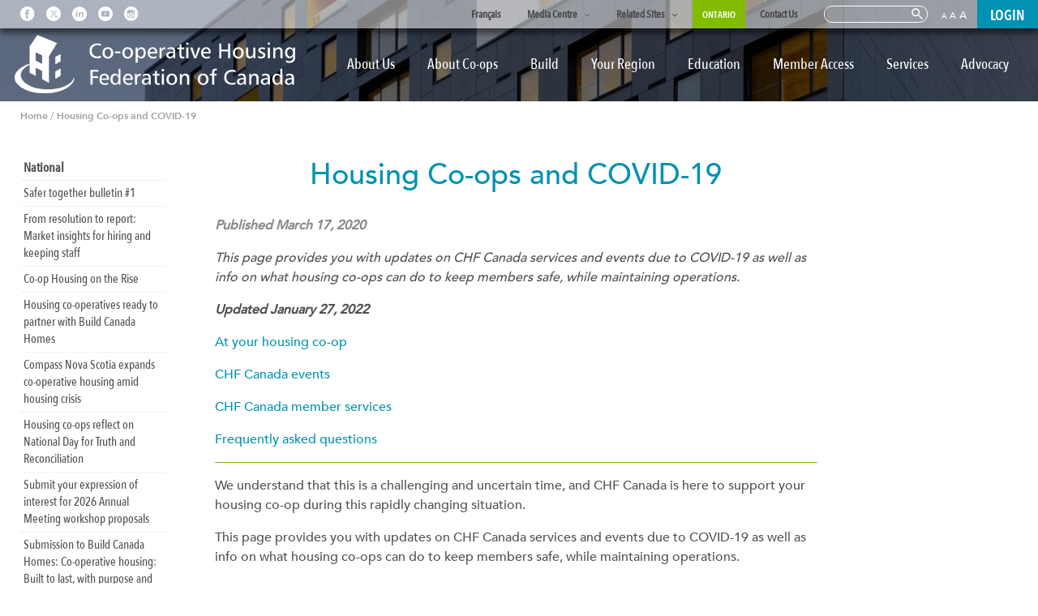

--- FILE ---
content_type: text/html; charset=UTF-8
request_url: https://chfcanada.coop/housing-co-ops-and-covid-19/
body_size: 65537
content:
<!DOCTYPE html>
<html lang="en-US" class="no-js" id="en">
<head><meta charset="UTF-8"><script>if(navigator.userAgent.match(/MSIE|Internet Explorer/i)||navigator.userAgent.match(/Trident\/7\..*?rv:11/i)){var href=document.location.href;if(!href.match(/[?&]nowprocket/)){if(href.indexOf("?")==-1){if(href.indexOf("#")==-1){document.location.href=href+"?nowprocket=1"}else{document.location.href=href.replace("#","?nowprocket=1#")}}else{if(href.indexOf("#")==-1){document.location.href=href+"&nowprocket=1"}else{document.location.href=href.replace("#","&nowprocket=1#")}}}}</script><script>(()=>{class RocketLazyLoadScripts{constructor(){this.v="2.0.4",this.userEvents=["keydown","keyup","mousedown","mouseup","mousemove","mouseover","mouseout","touchmove","touchstart","touchend","touchcancel","wheel","click","dblclick","input"],this.attributeEvents=["onblur","onclick","oncontextmenu","ondblclick","onfocus","onmousedown","onmouseenter","onmouseleave","onmousemove","onmouseout","onmouseover","onmouseup","onmousewheel","onscroll","onsubmit"]}async t(){this.i(),this.o(),/iP(ad|hone)/.test(navigator.userAgent)&&this.h(),this.u(),this.l(this),this.m(),this.k(this),this.p(this),this._(),await Promise.all([this.R(),this.L()]),this.lastBreath=Date.now(),this.S(this),this.P(),this.D(),this.O(),this.M(),await this.C(this.delayedScripts.normal),await this.C(this.delayedScripts.defer),await this.C(this.delayedScripts.async),await this.T(),await this.F(),await this.j(),await this.A(),window.dispatchEvent(new Event("rocket-allScriptsLoaded")),this.everythingLoaded=!0,this.lastTouchEnd&&await new Promise(t=>setTimeout(t,500-Date.now()+this.lastTouchEnd)),this.I(),this.H(),this.U(),this.W()}i(){this.CSPIssue=sessionStorage.getItem("rocketCSPIssue"),document.addEventListener("securitypolicyviolation",t=>{this.CSPIssue||"script-src-elem"!==t.violatedDirective||"data"!==t.blockedURI||(this.CSPIssue=!0,sessionStorage.setItem("rocketCSPIssue",!0))},{isRocket:!0})}o(){window.addEventListener("pageshow",t=>{this.persisted=t.persisted,this.realWindowLoadedFired=!0},{isRocket:!0}),window.addEventListener("pagehide",()=>{this.onFirstUserAction=null},{isRocket:!0})}h(){let t;function e(e){t=e}window.addEventListener("touchstart",e,{isRocket:!0}),window.addEventListener("touchend",function i(o){o.changedTouches[0]&&t.changedTouches[0]&&Math.abs(o.changedTouches[0].pageX-t.changedTouches[0].pageX)<10&&Math.abs(o.changedTouches[0].pageY-t.changedTouches[0].pageY)<10&&o.timeStamp-t.timeStamp<200&&(window.removeEventListener("touchstart",e,{isRocket:!0}),window.removeEventListener("touchend",i,{isRocket:!0}),"INPUT"===o.target.tagName&&"text"===o.target.type||(o.target.dispatchEvent(new TouchEvent("touchend",{target:o.target,bubbles:!0})),o.target.dispatchEvent(new MouseEvent("mouseover",{target:o.target,bubbles:!0})),o.target.dispatchEvent(new PointerEvent("click",{target:o.target,bubbles:!0,cancelable:!0,detail:1,clientX:o.changedTouches[0].clientX,clientY:o.changedTouches[0].clientY})),event.preventDefault()))},{isRocket:!0})}q(t){this.userActionTriggered||("mousemove"!==t.type||this.firstMousemoveIgnored?"keyup"===t.type||"mouseover"===t.type||"mouseout"===t.type||(this.userActionTriggered=!0,this.onFirstUserAction&&this.onFirstUserAction()):this.firstMousemoveIgnored=!0),"click"===t.type&&t.preventDefault(),t.stopPropagation(),t.stopImmediatePropagation(),"touchstart"===this.lastEvent&&"touchend"===t.type&&(this.lastTouchEnd=Date.now()),"click"===t.type&&(this.lastTouchEnd=0),this.lastEvent=t.type,t.composedPath&&t.composedPath()[0].getRootNode()instanceof ShadowRoot&&(t.rocketTarget=t.composedPath()[0]),this.savedUserEvents.push(t)}u(){this.savedUserEvents=[],this.userEventHandler=this.q.bind(this),this.userEvents.forEach(t=>window.addEventListener(t,this.userEventHandler,{passive:!1,isRocket:!0})),document.addEventListener("visibilitychange",this.userEventHandler,{isRocket:!0})}U(){this.userEvents.forEach(t=>window.removeEventListener(t,this.userEventHandler,{passive:!1,isRocket:!0})),document.removeEventListener("visibilitychange",this.userEventHandler,{isRocket:!0}),this.savedUserEvents.forEach(t=>{(t.rocketTarget||t.target).dispatchEvent(new window[t.constructor.name](t.type,t))})}m(){const t="return false",e=Array.from(this.attributeEvents,t=>"data-rocket-"+t),i="["+this.attributeEvents.join("],[")+"]",o="[data-rocket-"+this.attributeEvents.join("],[data-rocket-")+"]",s=(e,i,o)=>{o&&o!==t&&(e.setAttribute("data-rocket-"+i,o),e["rocket"+i]=new Function("event",o),e.setAttribute(i,t))};new MutationObserver(t=>{for(const n of t)"attributes"===n.type&&(n.attributeName.startsWith("data-rocket-")||this.everythingLoaded?n.attributeName.startsWith("data-rocket-")&&this.everythingLoaded&&this.N(n.target,n.attributeName.substring(12)):s(n.target,n.attributeName,n.target.getAttribute(n.attributeName))),"childList"===n.type&&n.addedNodes.forEach(t=>{if(t.nodeType===Node.ELEMENT_NODE)if(this.everythingLoaded)for(const i of[t,...t.querySelectorAll(o)])for(const t of i.getAttributeNames())e.includes(t)&&this.N(i,t.substring(12));else for(const e of[t,...t.querySelectorAll(i)])for(const t of e.getAttributeNames())this.attributeEvents.includes(t)&&s(e,t,e.getAttribute(t))})}).observe(document,{subtree:!0,childList:!0,attributeFilter:[...this.attributeEvents,...e]})}I(){this.attributeEvents.forEach(t=>{document.querySelectorAll("[data-rocket-"+t+"]").forEach(e=>{this.N(e,t)})})}N(t,e){const i=t.getAttribute("data-rocket-"+e);i&&(t.setAttribute(e,i),t.removeAttribute("data-rocket-"+e))}k(t){Object.defineProperty(HTMLElement.prototype,"onclick",{get(){return this.rocketonclick||null},set(e){this.rocketonclick=e,this.setAttribute(t.everythingLoaded?"onclick":"data-rocket-onclick","this.rocketonclick(event)")}})}S(t){function e(e,i){let o=e[i];e[i]=null,Object.defineProperty(e,i,{get:()=>o,set(s){t.everythingLoaded?o=s:e["rocket"+i]=o=s}})}e(document,"onreadystatechange"),e(window,"onload"),e(window,"onpageshow");try{Object.defineProperty(document,"readyState",{get:()=>t.rocketReadyState,set(e){t.rocketReadyState=e},configurable:!0}),document.readyState="loading"}catch(t){console.log("WPRocket DJE readyState conflict, bypassing")}}l(t){this.originalAddEventListener=EventTarget.prototype.addEventListener,this.originalRemoveEventListener=EventTarget.prototype.removeEventListener,this.savedEventListeners=[],EventTarget.prototype.addEventListener=function(e,i,o){o&&o.isRocket||!t.B(e,this)&&!t.userEvents.includes(e)||t.B(e,this)&&!t.userActionTriggered||e.startsWith("rocket-")||t.everythingLoaded?t.originalAddEventListener.call(this,e,i,o):(t.savedEventListeners.push({target:this,remove:!1,type:e,func:i,options:o}),"mouseenter"!==e&&"mouseleave"!==e||t.originalAddEventListener.call(this,e,t.savedUserEvents.push,o))},EventTarget.prototype.removeEventListener=function(e,i,o){o&&o.isRocket||!t.B(e,this)&&!t.userEvents.includes(e)||t.B(e,this)&&!t.userActionTriggered||e.startsWith("rocket-")||t.everythingLoaded?t.originalRemoveEventListener.call(this,e,i,o):t.savedEventListeners.push({target:this,remove:!0,type:e,func:i,options:o})}}J(t,e){this.savedEventListeners=this.savedEventListeners.filter(i=>{let o=i.type,s=i.target||window;return e!==o||t!==s||(this.B(o,s)&&(i.type="rocket-"+o),this.$(i),!1)})}H(){EventTarget.prototype.addEventListener=this.originalAddEventListener,EventTarget.prototype.removeEventListener=this.originalRemoveEventListener,this.savedEventListeners.forEach(t=>this.$(t))}$(t){t.remove?this.originalRemoveEventListener.call(t.target,t.type,t.func,t.options):this.originalAddEventListener.call(t.target,t.type,t.func,t.options)}p(t){let e;function i(e){return t.everythingLoaded?e:e.split(" ").map(t=>"load"===t||t.startsWith("load.")?"rocket-jquery-load":t).join(" ")}function o(o){function s(e){const s=o.fn[e];o.fn[e]=o.fn.init.prototype[e]=function(){return this[0]===window&&t.userActionTriggered&&("string"==typeof arguments[0]||arguments[0]instanceof String?arguments[0]=i(arguments[0]):"object"==typeof arguments[0]&&Object.keys(arguments[0]).forEach(t=>{const e=arguments[0][t];delete arguments[0][t],arguments[0][i(t)]=e})),s.apply(this,arguments),this}}if(o&&o.fn&&!t.allJQueries.includes(o)){const e={DOMContentLoaded:[],"rocket-DOMContentLoaded":[]};for(const t in e)document.addEventListener(t,()=>{e[t].forEach(t=>t())},{isRocket:!0});o.fn.ready=o.fn.init.prototype.ready=function(i){function s(){parseInt(o.fn.jquery)>2?setTimeout(()=>i.bind(document)(o)):i.bind(document)(o)}return"function"==typeof i&&(t.realDomReadyFired?!t.userActionTriggered||t.fauxDomReadyFired?s():e["rocket-DOMContentLoaded"].push(s):e.DOMContentLoaded.push(s)),o([])},s("on"),s("one"),s("off"),t.allJQueries.push(o)}e=o}t.allJQueries=[],o(window.jQuery),Object.defineProperty(window,"jQuery",{get:()=>e,set(t){o(t)}})}P(){const t=new Map;document.write=document.writeln=function(e){const i=document.currentScript,o=document.createRange(),s=i.parentElement;let n=t.get(i);void 0===n&&(n=i.nextSibling,t.set(i,n));const c=document.createDocumentFragment();o.setStart(c,0),c.appendChild(o.createContextualFragment(e)),s.insertBefore(c,n)}}async R(){return new Promise(t=>{this.userActionTriggered?t():this.onFirstUserAction=t})}async L(){return new Promise(t=>{document.addEventListener("DOMContentLoaded",()=>{this.realDomReadyFired=!0,t()},{isRocket:!0})})}async j(){return this.realWindowLoadedFired?Promise.resolve():new Promise(t=>{window.addEventListener("load",t,{isRocket:!0})})}M(){this.pendingScripts=[];this.scriptsMutationObserver=new MutationObserver(t=>{for(const e of t)e.addedNodes.forEach(t=>{"SCRIPT"!==t.tagName||t.noModule||t.isWPRocket||this.pendingScripts.push({script:t,promise:new Promise(e=>{const i=()=>{const i=this.pendingScripts.findIndex(e=>e.script===t);i>=0&&this.pendingScripts.splice(i,1),e()};t.addEventListener("load",i,{isRocket:!0}),t.addEventListener("error",i,{isRocket:!0}),setTimeout(i,1e3)})})})}),this.scriptsMutationObserver.observe(document,{childList:!0,subtree:!0})}async F(){await this.X(),this.pendingScripts.length?(await this.pendingScripts[0].promise,await this.F()):this.scriptsMutationObserver.disconnect()}D(){this.delayedScripts={normal:[],async:[],defer:[]},document.querySelectorAll("script[type$=rocketlazyloadscript]").forEach(t=>{t.hasAttribute("data-rocket-src")?t.hasAttribute("async")&&!1!==t.async?this.delayedScripts.async.push(t):t.hasAttribute("defer")&&!1!==t.defer||"module"===t.getAttribute("data-rocket-type")?this.delayedScripts.defer.push(t):this.delayedScripts.normal.push(t):this.delayedScripts.normal.push(t)})}async _(){await this.L();let t=[];document.querySelectorAll("script[type$=rocketlazyloadscript][data-rocket-src]").forEach(e=>{let i=e.getAttribute("data-rocket-src");if(i&&!i.startsWith("data:")){i.startsWith("//")&&(i=location.protocol+i);try{const o=new URL(i).origin;o!==location.origin&&t.push({src:o,crossOrigin:e.crossOrigin||"module"===e.getAttribute("data-rocket-type")})}catch(t){}}}),t=[...new Map(t.map(t=>[JSON.stringify(t),t])).values()],this.Y(t,"preconnect")}async G(t){if(await this.K(),!0!==t.noModule||!("noModule"in HTMLScriptElement.prototype))return new Promise(e=>{let i;function o(){(i||t).setAttribute("data-rocket-status","executed"),e()}try{if(navigator.userAgent.includes("Firefox/")||""===navigator.vendor||this.CSPIssue)i=document.createElement("script"),[...t.attributes].forEach(t=>{let e=t.nodeName;"type"!==e&&("data-rocket-type"===e&&(e="type"),"data-rocket-src"===e&&(e="src"),i.setAttribute(e,t.nodeValue))}),t.text&&(i.text=t.text),t.nonce&&(i.nonce=t.nonce),i.hasAttribute("src")?(i.addEventListener("load",o,{isRocket:!0}),i.addEventListener("error",()=>{i.setAttribute("data-rocket-status","failed-network"),e()},{isRocket:!0}),setTimeout(()=>{i.isConnected||e()},1)):(i.text=t.text,o()),i.isWPRocket=!0,t.parentNode.replaceChild(i,t);else{const i=t.getAttribute("data-rocket-type"),s=t.getAttribute("data-rocket-src");i?(t.type=i,t.removeAttribute("data-rocket-type")):t.removeAttribute("type"),t.addEventListener("load",o,{isRocket:!0}),t.addEventListener("error",i=>{this.CSPIssue&&i.target.src.startsWith("data:")?(console.log("WPRocket: CSP fallback activated"),t.removeAttribute("src"),this.G(t).then(e)):(t.setAttribute("data-rocket-status","failed-network"),e())},{isRocket:!0}),s?(t.fetchPriority="high",t.removeAttribute("data-rocket-src"),t.src=s):t.src="data:text/javascript;base64,"+window.btoa(unescape(encodeURIComponent(t.text)))}}catch(i){t.setAttribute("data-rocket-status","failed-transform"),e()}});t.setAttribute("data-rocket-status","skipped")}async C(t){const e=t.shift();return e?(e.isConnected&&await this.G(e),this.C(t)):Promise.resolve()}O(){this.Y([...this.delayedScripts.normal,...this.delayedScripts.defer,...this.delayedScripts.async],"preload")}Y(t,e){this.trash=this.trash||[];let i=!0;var o=document.createDocumentFragment();t.forEach(t=>{const s=t.getAttribute&&t.getAttribute("data-rocket-src")||t.src;if(s&&!s.startsWith("data:")){const n=document.createElement("link");n.href=s,n.rel=e,"preconnect"!==e&&(n.as="script",n.fetchPriority=i?"high":"low"),t.getAttribute&&"module"===t.getAttribute("data-rocket-type")&&(n.crossOrigin=!0),t.crossOrigin&&(n.crossOrigin=t.crossOrigin),t.integrity&&(n.integrity=t.integrity),t.nonce&&(n.nonce=t.nonce),o.appendChild(n),this.trash.push(n),i=!1}}),document.head.appendChild(o)}W(){this.trash.forEach(t=>t.remove())}async T(){try{document.readyState="interactive"}catch(t){}this.fauxDomReadyFired=!0;try{await this.K(),this.J(document,"readystatechange"),document.dispatchEvent(new Event("rocket-readystatechange")),await this.K(),document.rocketonreadystatechange&&document.rocketonreadystatechange(),await this.K(),this.J(document,"DOMContentLoaded"),document.dispatchEvent(new Event("rocket-DOMContentLoaded")),await this.K(),this.J(window,"DOMContentLoaded"),window.dispatchEvent(new Event("rocket-DOMContentLoaded"))}catch(t){console.error(t)}}async A(){try{document.readyState="complete"}catch(t){}try{await this.K(),this.J(document,"readystatechange"),document.dispatchEvent(new Event("rocket-readystatechange")),await this.K(),document.rocketonreadystatechange&&document.rocketonreadystatechange(),await this.K(),this.J(window,"load"),window.dispatchEvent(new Event("rocket-load")),await this.K(),window.rocketonload&&window.rocketonload(),await this.K(),this.allJQueries.forEach(t=>t(window).trigger("rocket-jquery-load")),await this.K(),this.J(window,"pageshow");const t=new Event("rocket-pageshow");t.persisted=this.persisted,window.dispatchEvent(t),await this.K(),window.rocketonpageshow&&window.rocketonpageshow({persisted:this.persisted})}catch(t){console.error(t)}}async K(){Date.now()-this.lastBreath>45&&(await this.X(),this.lastBreath=Date.now())}async X(){return document.hidden?new Promise(t=>setTimeout(t)):new Promise(t=>requestAnimationFrame(t))}B(t,e){return e===document&&"readystatechange"===t||(e===document&&"DOMContentLoaded"===t||(e===window&&"DOMContentLoaded"===t||(e===window&&"load"===t||e===window&&"pageshow"===t)))}static run(){(new RocketLazyLoadScripts).t()}}RocketLazyLoadScripts.run()})();</script>
<title>Housing Co-ops and COVID-19 - CHF Canada</title>
<style id="wpr-usedcss">img:is([sizes=auto i],[sizes^="auto," i]){contain-intrinsic-size:3000px 1500px}:where(.wp-block-button__link){border-radius:9999px;box-shadow:none;padding:calc(.667em + 2px) calc(1.333em + 2px);text-decoration:none}:root :where(.wp-block-button .wp-block-button__link.is-style-outline),:root :where(.wp-block-button.is-style-outline>.wp-block-button__link){border:2px solid;padding:.667em 1.333em}:root :where(.wp-block-button .wp-block-button__link.is-style-outline:not(.has-text-color)),:root :where(.wp-block-button.is-style-outline>.wp-block-button__link:not(.has-text-color)){color:currentColor}:root :where(.wp-block-button .wp-block-button__link.is-style-outline:not(.has-background)),:root :where(.wp-block-button.is-style-outline>.wp-block-button__link:not(.has-background)){background-color:initial;background-image:none}:where(.wp-block-calendar table:not(.has-background) th){background:#ddd}:where(.wp-block-columns){margin-bottom:1.75em}:where(.wp-block-columns.has-background){padding:1.25em 2.375em}:where(.wp-block-post-comments input[type=submit]){border:none}:where(.wp-block-cover-image:not(.has-text-color)),:where(.wp-block-cover:not(.has-text-color)){color:#fff}:where(.wp-block-cover-image.is-light:not(.has-text-color)),:where(.wp-block-cover.is-light:not(.has-text-color)){color:#000}:root :where(.wp-block-cover h1:not(.has-text-color)),:root :where(.wp-block-cover h2:not(.has-text-color)),:root :where(.wp-block-cover h3:not(.has-text-color)),:root :where(.wp-block-cover h4:not(.has-text-color)),:root :where(.wp-block-cover h5:not(.has-text-color)),:root :where(.wp-block-cover h6:not(.has-text-color)),:root :where(.wp-block-cover p:not(.has-text-color)){color:inherit}:where(.wp-block-file){margin-bottom:1.5em}:where(.wp-block-file__button){border-radius:2em;display:inline-block;padding:.5em 1em}:where(.wp-block-file__button):is(a):active,:where(.wp-block-file__button):is(a):focus,:where(.wp-block-file__button):is(a):hover,:where(.wp-block-file__button):is(a):visited{box-shadow:none;color:#fff;opacity:.85;text-decoration:none}:where(.wp-block-group.wp-block-group-is-layout-constrained){position:relative}:root :where(.wp-block-image.is-style-rounded img,.wp-block-image .is-style-rounded img){border-radius:9999px}:where(.wp-block-latest-comments:not([style*=line-height] .wp-block-latest-comments__comment)){line-height:1.1}:where(.wp-block-latest-comments:not([style*=line-height] .wp-block-latest-comments__comment-excerpt p)){line-height:1.8}:root :where(.wp-block-latest-posts.is-grid){padding:0}:root :where(.wp-block-latest-posts.wp-block-latest-posts__list){padding-left:0}ol,ul{box-sizing:border-box}:root :where(.wp-block-list.has-background){padding:1.25em 2.375em}:where(.wp-block-navigation.has-background .wp-block-navigation-item a:not(.wp-element-button)),:where(.wp-block-navigation.has-background .wp-block-navigation-submenu a:not(.wp-element-button)){padding:.5em 1em}:where(.wp-block-navigation .wp-block-navigation__submenu-container .wp-block-navigation-item a:not(.wp-element-button)),:where(.wp-block-navigation .wp-block-navigation__submenu-container .wp-block-navigation-submenu a:not(.wp-element-button)),:where(.wp-block-navigation .wp-block-navigation__submenu-container .wp-block-navigation-submenu button.wp-block-navigation-item__content),:where(.wp-block-navigation .wp-block-navigation__submenu-container .wp-block-pages-list__item button.wp-block-navigation-item__content){padding:.5em 1em}:root :where(p.has-background){padding:1.25em 2.375em}:where(p.has-text-color:not(.has-link-color)) a{color:inherit}:where(.wp-block-post-comments-form) input:not([type=submit]),:where(.wp-block-post-comments-form) textarea{border:1px solid #949494;font-family:inherit;font-size:1em}:where(.wp-block-post-comments-form) input:where(:not([type=submit]):not([type=checkbox])),:where(.wp-block-post-comments-form) textarea{padding:calc(.667em + 2px)}:where(.wp-block-post-excerpt){box-sizing:border-box;margin-bottom:var(--wp--style--block-gap);margin-top:var(--wp--style--block-gap)}:where(.wp-block-preformatted.has-background){padding:1.25em 2.375em}:where(.wp-block-search__button){border:1px solid #ccc;padding:6px 10px}:where(.wp-block-search__input){font-family:inherit;font-size:inherit;font-style:inherit;font-weight:inherit;letter-spacing:inherit;line-height:inherit;text-transform:inherit}:where(.wp-block-search__button-inside .wp-block-search__inside-wrapper){border:1px solid #949494;box-sizing:border-box;padding:4px}:where(.wp-block-search__button-inside .wp-block-search__inside-wrapper) .wp-block-search__input{border:none;border-radius:0;padding:0 4px}:where(.wp-block-search__button-inside .wp-block-search__inside-wrapper) .wp-block-search__input:focus{outline:0}:where(.wp-block-search__button-inside .wp-block-search__inside-wrapper) :where(.wp-block-search__button){padding:4px 8px}:root :where(.wp-block-separator.is-style-dots){height:auto;line-height:1;text-align:center}:root :where(.wp-block-separator.is-style-dots):before{color:currentColor;content:"···";font-family:serif;font-size:1.5em;letter-spacing:2em;padding-left:2em}:root :where(.wp-block-site-logo.is-style-rounded){border-radius:9999px}:where(.wp-block-social-links:not(.is-style-logos-only)) .wp-social-link{background-color:#f0f0f0;color:#444}:where(.wp-block-social-links:not(.is-style-logos-only)) .wp-social-link-amazon{background-color:#f90;color:#fff}:where(.wp-block-social-links:not(.is-style-logos-only)) .wp-social-link-bandcamp{background-color:#1ea0c3;color:#fff}:where(.wp-block-social-links:not(.is-style-logos-only)) .wp-social-link-behance{background-color:#0757fe;color:#fff}:where(.wp-block-social-links:not(.is-style-logos-only)) .wp-social-link-bluesky{background-color:#0a7aff;color:#fff}:where(.wp-block-social-links:not(.is-style-logos-only)) .wp-social-link-codepen{background-color:#1e1f26;color:#fff}:where(.wp-block-social-links:not(.is-style-logos-only)) .wp-social-link-deviantart{background-color:#02e49b;color:#fff}:where(.wp-block-social-links:not(.is-style-logos-only)) .wp-social-link-dribbble{background-color:#e94c89;color:#fff}:where(.wp-block-social-links:not(.is-style-logos-only)) .wp-social-link-dropbox{background-color:#4280ff;color:#fff}:where(.wp-block-social-links:not(.is-style-logos-only)) .wp-social-link-etsy{background-color:#f45800;color:#fff}:where(.wp-block-social-links:not(.is-style-logos-only)) .wp-social-link-facebook{background-color:#0866ff;color:#fff}:where(.wp-block-social-links:not(.is-style-logos-only)) .wp-social-link-fivehundredpx{background-color:#000;color:#fff}:where(.wp-block-social-links:not(.is-style-logos-only)) .wp-social-link-flickr{background-color:#0461dd;color:#fff}:where(.wp-block-social-links:not(.is-style-logos-only)) .wp-social-link-foursquare{background-color:#e65678;color:#fff}:where(.wp-block-social-links:not(.is-style-logos-only)) .wp-social-link-github{background-color:#24292d;color:#fff}:where(.wp-block-social-links:not(.is-style-logos-only)) .wp-social-link-goodreads{background-color:#eceadd;color:#382110}:where(.wp-block-social-links:not(.is-style-logos-only)) .wp-social-link-google{background-color:#ea4434;color:#fff}:where(.wp-block-social-links:not(.is-style-logos-only)) .wp-social-link-gravatar{background-color:#1d4fc4;color:#fff}:where(.wp-block-social-links:not(.is-style-logos-only)) .wp-social-link-instagram{background-color:#f00075;color:#fff}:where(.wp-block-social-links:not(.is-style-logos-only)) .wp-social-link-lastfm{background-color:#e21b24;color:#fff}:where(.wp-block-social-links:not(.is-style-logos-only)) .wp-social-link-linkedin{background-color:#0d66c2;color:#fff}:where(.wp-block-social-links:not(.is-style-logos-only)) .wp-social-link-mastodon{background-color:#3288d4;color:#fff}:where(.wp-block-social-links:not(.is-style-logos-only)) .wp-social-link-medium{background-color:#000;color:#fff}:where(.wp-block-social-links:not(.is-style-logos-only)) .wp-social-link-meetup{background-color:#f6405f;color:#fff}:where(.wp-block-social-links:not(.is-style-logos-only)) .wp-social-link-patreon{background-color:#000;color:#fff}:where(.wp-block-social-links:not(.is-style-logos-only)) .wp-social-link-pinterest{background-color:#e60122;color:#fff}:where(.wp-block-social-links:not(.is-style-logos-only)) .wp-social-link-pocket{background-color:#ef4155;color:#fff}:where(.wp-block-social-links:not(.is-style-logos-only)) .wp-social-link-reddit{background-color:#ff4500;color:#fff}:where(.wp-block-social-links:not(.is-style-logos-only)) .wp-social-link-skype{background-color:#0478d7;color:#fff}:where(.wp-block-social-links:not(.is-style-logos-only)) .wp-social-link-snapchat{background-color:#fefc00;color:#fff;stroke:#000}:where(.wp-block-social-links:not(.is-style-logos-only)) .wp-social-link-soundcloud{background-color:#ff5600;color:#fff}:where(.wp-block-social-links:not(.is-style-logos-only)) .wp-social-link-spotify{background-color:#1bd760;color:#fff}:where(.wp-block-social-links:not(.is-style-logos-only)) .wp-social-link-telegram{background-color:#2aabee;color:#fff}:where(.wp-block-social-links:not(.is-style-logos-only)) .wp-social-link-threads{background-color:#000;color:#fff}:where(.wp-block-social-links:not(.is-style-logos-only)) .wp-social-link-tiktok{background-color:#000;color:#fff}:where(.wp-block-social-links:not(.is-style-logos-only)) .wp-social-link-tumblr{background-color:#011835;color:#fff}:where(.wp-block-social-links:not(.is-style-logos-only)) .wp-social-link-twitch{background-color:#6440a4;color:#fff}:where(.wp-block-social-links:not(.is-style-logos-only)) .wp-social-link-twitter{background-color:#1da1f2;color:#fff}:where(.wp-block-social-links:not(.is-style-logos-only)) .wp-social-link-vimeo{background-color:#1eb7ea;color:#fff}:where(.wp-block-social-links:not(.is-style-logos-only)) .wp-social-link-vk{background-color:#4680c2;color:#fff}:where(.wp-block-social-links:not(.is-style-logos-only)) .wp-social-link-wordpress{background-color:#3499cd;color:#fff}:where(.wp-block-social-links:not(.is-style-logos-only)) .wp-social-link-whatsapp{background-color:#25d366;color:#fff}:where(.wp-block-social-links:not(.is-style-logos-only)) .wp-social-link-x{background-color:#000;color:#fff}:where(.wp-block-social-links:not(.is-style-logos-only)) .wp-social-link-yelp{background-color:#d32422;color:#fff}:where(.wp-block-social-links:not(.is-style-logos-only)) .wp-social-link-youtube{background-color:red;color:#fff}:where(.wp-block-social-links.is-style-logos-only) .wp-social-link{background:0 0}:where(.wp-block-social-links.is-style-logos-only) .wp-social-link svg{height:1.25em;width:1.25em}:where(.wp-block-social-links.is-style-logos-only) .wp-social-link-amazon{color:#f90}:where(.wp-block-social-links.is-style-logos-only) .wp-social-link-bandcamp{color:#1ea0c3}:where(.wp-block-social-links.is-style-logos-only) .wp-social-link-behance{color:#0757fe}:where(.wp-block-social-links.is-style-logos-only) .wp-social-link-bluesky{color:#0a7aff}:where(.wp-block-social-links.is-style-logos-only) .wp-social-link-codepen{color:#1e1f26}:where(.wp-block-social-links.is-style-logos-only) .wp-social-link-deviantart{color:#02e49b}:where(.wp-block-social-links.is-style-logos-only) .wp-social-link-dribbble{color:#e94c89}:where(.wp-block-social-links.is-style-logos-only) .wp-social-link-dropbox{color:#4280ff}:where(.wp-block-social-links.is-style-logos-only) .wp-social-link-etsy{color:#f45800}:where(.wp-block-social-links.is-style-logos-only) .wp-social-link-facebook{color:#0866ff}:where(.wp-block-social-links.is-style-logos-only) .wp-social-link-fivehundredpx{color:#000}:where(.wp-block-social-links.is-style-logos-only) .wp-social-link-flickr{color:#0461dd}:where(.wp-block-social-links.is-style-logos-only) .wp-social-link-foursquare{color:#e65678}:where(.wp-block-social-links.is-style-logos-only) .wp-social-link-github{color:#24292d}:where(.wp-block-social-links.is-style-logos-only) .wp-social-link-goodreads{color:#382110}:where(.wp-block-social-links.is-style-logos-only) .wp-social-link-google{color:#ea4434}:where(.wp-block-social-links.is-style-logos-only) .wp-social-link-gravatar{color:#1d4fc4}:where(.wp-block-social-links.is-style-logos-only) .wp-social-link-instagram{color:#f00075}:where(.wp-block-social-links.is-style-logos-only) .wp-social-link-lastfm{color:#e21b24}:where(.wp-block-social-links.is-style-logos-only) .wp-social-link-linkedin{color:#0d66c2}:where(.wp-block-social-links.is-style-logos-only) .wp-social-link-mastodon{color:#3288d4}:where(.wp-block-social-links.is-style-logos-only) .wp-social-link-medium{color:#000}:where(.wp-block-social-links.is-style-logos-only) .wp-social-link-meetup{color:#f6405f}:where(.wp-block-social-links.is-style-logos-only) .wp-social-link-patreon{color:#000}:where(.wp-block-social-links.is-style-logos-only) .wp-social-link-pinterest{color:#e60122}:where(.wp-block-social-links.is-style-logos-only) .wp-social-link-pocket{color:#ef4155}:where(.wp-block-social-links.is-style-logos-only) .wp-social-link-reddit{color:#ff4500}:where(.wp-block-social-links.is-style-logos-only) .wp-social-link-skype{color:#0478d7}:where(.wp-block-social-links.is-style-logos-only) .wp-social-link-snapchat{color:#fff;stroke:#000}:where(.wp-block-social-links.is-style-logos-only) .wp-social-link-soundcloud{color:#ff5600}:where(.wp-block-social-links.is-style-logos-only) .wp-social-link-spotify{color:#1bd760}:where(.wp-block-social-links.is-style-logos-only) .wp-social-link-telegram{color:#2aabee}:where(.wp-block-social-links.is-style-logos-only) .wp-social-link-threads{color:#000}:where(.wp-block-social-links.is-style-logos-only) .wp-social-link-tiktok{color:#000}:where(.wp-block-social-links.is-style-logos-only) .wp-social-link-tumblr{color:#011835}:where(.wp-block-social-links.is-style-logos-only) .wp-social-link-twitch{color:#6440a4}:where(.wp-block-social-links.is-style-logos-only) .wp-social-link-twitter{color:#1da1f2}:where(.wp-block-social-links.is-style-logos-only) .wp-social-link-vimeo{color:#1eb7ea}:where(.wp-block-social-links.is-style-logos-only) .wp-social-link-vk{color:#4680c2}:where(.wp-block-social-links.is-style-logos-only) .wp-social-link-whatsapp{color:#25d366}:where(.wp-block-social-links.is-style-logos-only) .wp-social-link-wordpress{color:#3499cd}:where(.wp-block-social-links.is-style-logos-only) .wp-social-link-x{color:#000}:where(.wp-block-social-links.is-style-logos-only) .wp-social-link-yelp{color:#d32422}:where(.wp-block-social-links.is-style-logos-only) .wp-social-link-youtube{color:red}:root :where(.wp-block-social-links .wp-social-link a){padding:.25em}:root :where(.wp-block-social-links.is-style-logos-only .wp-social-link a){padding:0}:root :where(.wp-block-social-links.is-style-pill-shape .wp-social-link a){padding-left:.66667em;padding-right:.66667em}:root :where(.wp-block-tag-cloud.is-style-outline){display:flex;flex-wrap:wrap;gap:1ch}:root :where(.wp-block-tag-cloud.is-style-outline a){border:1px solid;font-size:unset!important;margin-right:0;padding:1ch 2ch;text-decoration:none!important}:root :where(.wp-block-table-of-contents){box-sizing:border-box}:where(.wp-block-term-description){box-sizing:border-box;margin-bottom:var(--wp--style--block-gap);margin-top:var(--wp--style--block-gap)}:where(pre.wp-block-verse){font-family:inherit}:root{--wp--preset--font-size--normal:16px;--wp--preset--font-size--huge:42px}html :where(.has-border-color){border-style:solid}html :where([style*=border-top-color]){border-top-style:solid}html :where([style*=border-right-color]){border-right-style:solid}html :where([style*=border-bottom-color]){border-bottom-style:solid}html :where([style*=border-left-color]){border-left-style:solid}html :where([style*=border-width]){border-style:solid}html :where([style*=border-top-width]){border-top-style:solid}html :where([style*=border-right-width]){border-right-style:solid}html :where([style*=border-bottom-width]){border-bottom-style:solid}html :where([style*=border-left-width]){border-left-style:solid}html :where(img[class*=wp-image-]){height:auto;max-width:100%}:where(figure){margin:0 0 1em}html :where(.is-position-sticky){--wp-admin--admin-bar--position-offset:var(--wp-admin--admin-bar--height,0px)}@media screen and (max-width:600px){html :where(.is-position-sticky){--wp-admin--admin-bar--position-offset:0px}}.block{background:rgba(139,139,150,.1);padding:1em}:root{--wp--preset--aspect-ratio--square:1;--wp--preset--aspect-ratio--4-3:4/3;--wp--preset--aspect-ratio--3-4:3/4;--wp--preset--aspect-ratio--3-2:3/2;--wp--preset--aspect-ratio--2-3:2/3;--wp--preset--aspect-ratio--16-9:16/9;--wp--preset--aspect-ratio--9-16:9/16;--wp--preset--color--black:#000000;--wp--preset--color--cyan-bluish-gray:#abb8c3;--wp--preset--color--white:#ffffff;--wp--preset--color--pale-pink:#f78da7;--wp--preset--color--vivid-red:#cf2e2e;--wp--preset--color--luminous-vivid-orange:#ff6900;--wp--preset--color--luminous-vivid-amber:#fcb900;--wp--preset--color--light-green-cyan:#7bdcb5;--wp--preset--color--vivid-green-cyan:#00d084;--wp--preset--color--pale-cyan-blue:#8ed1fc;--wp--preset--color--vivid-cyan-blue:#0693e3;--wp--preset--color--vivid-purple:#9b51e0;--wp--preset--gradient--vivid-cyan-blue-to-vivid-purple:linear-gradient(135deg,rgba(6, 147, 227, 1) 0%,rgb(155, 81, 224) 100%);--wp--preset--gradient--light-green-cyan-to-vivid-green-cyan:linear-gradient(135deg,rgb(122, 220, 180) 0%,rgb(0, 208, 130) 100%);--wp--preset--gradient--luminous-vivid-amber-to-luminous-vivid-orange:linear-gradient(135deg,rgba(252, 185, 0, 1) 0%,rgba(255, 105, 0, 1) 100%);--wp--preset--gradient--luminous-vivid-orange-to-vivid-red:linear-gradient(135deg,rgba(255, 105, 0, 1) 0%,rgb(207, 46, 46) 100%);--wp--preset--gradient--very-light-gray-to-cyan-bluish-gray:linear-gradient(135deg,rgb(238, 238, 238) 0%,rgb(169, 184, 195) 100%);--wp--preset--gradient--cool-to-warm-spectrum:linear-gradient(135deg,rgb(74, 234, 220) 0%,rgb(151, 120, 209) 20%,rgb(207, 42, 186) 40%,rgb(238, 44, 130) 60%,rgb(251, 105, 98) 80%,rgb(254, 248, 76) 100%);--wp--preset--gradient--blush-light-purple:linear-gradient(135deg,rgb(255, 206, 236) 0%,rgb(152, 150, 240) 100%);--wp--preset--gradient--blush-bordeaux:linear-gradient(135deg,rgb(254, 205, 165) 0%,rgb(254, 45, 45) 50%,rgb(107, 0, 62) 100%);--wp--preset--gradient--luminous-dusk:linear-gradient(135deg,rgb(255, 203, 112) 0%,rgb(199, 81, 192) 50%,rgb(65, 88, 208) 100%);--wp--preset--gradient--pale-ocean:linear-gradient(135deg,rgb(255, 245, 203) 0%,rgb(182, 227, 212) 50%,rgb(51, 167, 181) 100%);--wp--preset--gradient--electric-grass:linear-gradient(135deg,rgb(202, 248, 128) 0%,rgb(113, 206, 126) 100%);--wp--preset--gradient--midnight:linear-gradient(135deg,rgb(2, 3, 129) 0%,rgb(40, 116, 252) 100%);--wp--preset--font-size--small:13px;--wp--preset--font-size--medium:20px;--wp--preset--font-size--large:36px;--wp--preset--font-size--x-large:42px;--wp--preset--spacing--20:0.44rem;--wp--preset--spacing--30:0.67rem;--wp--preset--spacing--40:1rem;--wp--preset--spacing--50:1.5rem;--wp--preset--spacing--60:2.25rem;--wp--preset--spacing--70:3.38rem;--wp--preset--spacing--80:5.06rem;--wp--preset--shadow--natural:6px 6px 9px rgba(0, 0, 0, .2);--wp--preset--shadow--deep:12px 12px 50px rgba(0, 0, 0, .4);--wp--preset--shadow--sharp:6px 6px 0px rgba(0, 0, 0, .2);--wp--preset--shadow--outlined:6px 6px 0px -3px rgba(255, 255, 255, 1),6px 6px rgba(0, 0, 0, 1);--wp--preset--shadow--crisp:6px 6px 0px rgba(0, 0, 0, 1)}:where(.is-layout-flex){gap:.5em}:where(.is-layout-grid){gap:.5em}:where(.wp-block-post-template.is-layout-flex){gap:1.25em}:where(.wp-block-post-template.is-layout-grid){gap:1.25em}:where(.wp-block-columns.is-layout-flex){gap:2em}:where(.wp-block-columns.is-layout-grid){gap:2em}:root :where(.wp-block-pullquote){font-size:1.5em;line-height:1.6}.cff-wrapper:after{content:"";display:table;clear:both}#cff{float:left;width:100%;margin:0 auto;padding:0;-webkit-box-sizing:border-box;-moz-box-sizing:border-box;box-sizing:border-box}#cff .cff-posts-wrap{position:relative;clear:both;height:100%;top:0;bottom:0;width:100%}#cff .cff-item{float:left;width:100%;clear:both;padding:20px 0 15px;margin:0;border-bottom:1px solid #ddd}#cff .cff-item:first-child{padding-top:0}.cff-visual-header{margin-bottom:24px!important}.cff-visual-header .cff-header-hero{width:100%;height:300px;position:relative;overflow:hidden}.cff-visual-header .cff-header-hero img{width:100%;display:none}.cff-visual-header .cff-header-img img{display:block;width:100px;border-radius:3px;padding:0;margin:0}.cff-visual-header .cff-header-img{position:absolute;display:inline-block;line-height:1}.cff-visual-header .cff-header-text{display:inline-block;float:left;margin:20px 0 0 120px}#cff .cff-visual-header .cff-header-text h3,.cff-visual-header .cff-header-text h3{display:inline-block;width:auto;margin:0 8px 0 0;padding:0;font-size:1.2em;line-height:1.2em}.cff-visual-header .cff-header-text{padding-top:10px;margin:0}.cff-header-text:after{display:table;clear:both;content:" "}#cff .cff-less{display:none}#cff .cff-post-text-link{display:block}.cff-post-text{width:100%;float:left}#cff .cff-post-desc,#cff h3,#cff h4,#cff p{float:left;width:100%;clear:both;padding:0;margin:5px 0;word-wrap:break-word}#cff .cff-author{float:left;clear:both;margin:0 0 15px;padding:0;line-height:1.2;width:100%}#cff .cff-author a{text-decoration:none;border:none}#cff .cff-author-img{float:left;width:40px;height:40px;margin:0 0 0 -100%!important;font-size:0;background:#eee;background:url(https://chfcanada.coop/wp-content/plugins/custom-facebook-feed/assets/img/cff-avatar.png) no-repeat;background-size:100%;border-radius:50%}#cff .cff-author img{float:left;margin:0!important;padding:0!important;border:none!important;font-size:0;border-radius:50%}#cff .cff-author-img.cff-no-consent img{display:none}.cff-no-consent .cff-header-text{margin-left:0!important}.cff-no-consent .cff-header-hero,.cff-no-consent .cff-header-img{display:none!important}#cff .cff-expand{display:none}#cff .cff-shared-link{float:left;clear:both;width:100%;padding:5px 10px;margin:10px 0 5px;background:#f9f9f9;border:1px solid #d9d9d9;background:rgba(0,0,0,.02);border:1px solid rgba(0,0,0,.07);-webkit-box-sizing:border-box;-moz-box-sizing:border-box;box-sizing:border-box}#cff .cff-link{float:left;clear:both;max-width:20%;margin:10px 0 0}#cff .cff-link img{max-width:100%}#cff .cff-post-desc{margin:5px 0 0}#cff .cff-share-tooltip{display:none;position:absolute;z-index:1000;bottom:22px;right:-40px;width:110px;padding:3px 5px 4px;margin:0;background:#333;color:#eee;font-size:12px;line-height:1.3;-moz-border-radius:4px;-webkit-border-radius:4px;border-radius:4px;-webkit-box-sizing:border-box;-moz-box-sizing:border-box;box-sizing:border-box}#cff .cff-share-tooltip a svg{font-size:16px;margin:0;padding:5px}#cff .cff-share-tooltip a{display:block;float:left;margin:0!important;padding:0!important;color:#eee!important;opacity:0;-moz-border-radius:4px;-webkit-border-radius:4px;border-radius:4px}#cff .cff-share-tooltip a:hover{color:#fff!important}#cff .cff-share-tooltip a.cff-show{opacity:1;transition:opacity .2s ease}.cff-likebox{float:left;width:100%;position:relative;margin:20px 0 0}#cff .cff-credit img{float:left;margin:-2px 5px 0 0}.cff-credit a{display:flex;align-items:center}@media all and (max-width:640px){.cff-wrapper .cff-visual-header .cff-header-img img{width:80px}}#cff.cff-masonry{box-sizing:border-box}#cff.cff-masonry .cff-item,#cff.cff-masonry .cff-item:first-child{padding-top:20px;margin-top:0}#cff.cff-masonry .cff-item,#cff.cff-masonry .cff-likebox{float:none;display:inline-block;width:30.3%;margin:0 1.5%;margin-bottom:20px}@media (min-width:481px) and (max-width:800px){#cff.cff-masonry .cff-item,#cff.cff-masonry .cff-likebox{width:100%;margin:0}#cff.cff-masonry.masonry-2-tablet .cff-posts-wrap .cff-item,#cff.cff-masonry.masonry-2-tablet .cff-posts-wrap .cff-likebox{width:47%;margin-left:1.5%;margin-right:1.5%}#cff.cff-masonry.masonry-3-tablet .cff-posts-wrap .cff-item,#cff.cff-masonry.masonry-3-tablet .cff-posts-wrap .cff-likebox{width:30.3%;margin-left:1.5%;margin-right:1.5%}#cff.cff-masonry.masonry-4-tablet .cff-item,#cff.cff-masonry.masonry-4-tablet .cff-likebox{width:22%;margin-left:1.5%;margin-right:1.5%}}@media (max-width:480px){#cff.cff-masonry .cff-item,#cff.cff-masonry .cff-likebox{width:100%;margin:0}#cff.cff-masonry.masonry-2-mobile .cff-posts-wrap .cff-item,#cff.cff-masonry.masonry-2-mobile .cff-posts-wrap .cff-likebox{width:47%;margin-left:1.5%;margin-right:1.5%}#cff.cff-masonry.masonry-3-mobile .cff-posts-wrap .cff-item,#cff.cff-masonry.masonry-3-mobile .cff-posts-wrap .cff-likebox{width:30.3%;margin-left:1.5%;margin-right:1.5%}}#cff.cff-masonry.cff-masonry-css{width:100%;overflow:hidden;margin-bottom:20px}#cff.cff-masonry.cff-masonry-css{-webkit-column-gap:20px;-moz-column-gap:20px;column-gap:20px;-webkit-column-fill:auto;column-fill:unset;-webkit-column-count:3;-moz-column-count:3;column-count:3;margin:0}#cff.cff-masonry.cff-masonry-css .cff-item,#cff.cff-masonry.cff-masonry-css .cff-likebox{float:none;display:inline-block;width:100%;margin:0 0 12px}#cff.cff-masonry.cff-masonry-css .cff-likebox{width:99.5%}@media only screen and (max-width:780px){#cff.cff-masonry.cff-masonry-css{-webkit-column-count:1;-moz-column-count:1;column-count:1}#cff.cff-masonry.cff-masonry-css.masonry-2-mobile{-webkit-column-count:2;-moz-column-count:2;column-count:2;margin:0}#cff.cff-masonry.cff-masonry-css.masonry-2-mobile,#cff.cff-masonry.cff-masonry-css.masonry-2-mobile .cff-item{width:100%}}#cff.cff-disable-masonry{height:auto!important}#cff.cff-disable-masonry .cff-item,#cff.cff-disable-masonry .cff-likebox{position:relative!important;top:auto!important}.cff-num-diff-hide{display:none!important}.cff-gdpr-notice{max-width:100%;box-sizing:border-box;padding:8px 15px;margin:0;font-size:12px;background:#fdf7f7;display:inline-block;border-radius:5px;border:1px solid #e4b1b1;line-height:1.3;display:none}.ui-helper-clearfix:after,.ui-helper-clearfix:before{content:"";display:table}.ui-helper-clearfix{zoom:1}.ui-state-disabled{cursor:default!important}.ui-icon{display:block;text-indent:-99999px;overflow:hidden;background-repeat:no-repeat}.ui-widget-overlay{position:absolute;top:0;left:0;width:100%;height:100%}.ui-helper-hidden-accessible{border:0;clip:rect(0 0 0 0);height:1px;margin:-1px;overflow:hidden;padding:0;position:absolute;width:1px}.ui-helper-reset{margin:0;padding:0;border:0;outline:0;line-height:1.3;text-decoration:none;font-size:100%;list-style:none}.ui-helper-clearfix:after,.ui-helper-clearfix:before{content:"";display:table;border-collapse:collapse}.ui-helper-clearfix:after{clear:both}.ui-front{z-index:100}.ui-state-disabled{cursor:default!important;pointer-events:none}.ui-icon{display:inline-block;vertical-align:middle;margin-top:-.25em;position:relative;text-indent:-99999px;overflow:hidden;background-repeat:no-repeat}.ui-widget-icon-block{left:50%;margin-left:-8px;display:block}.ui-widget-overlay{position:fixed;top:0;left:0;width:100%;height:100%}.ui-accordion .ui-accordion-header{display:block;cursor:pointer;position:relative;margin:2px 0 0;padding:.5em .5em .5em .7em;font-size:100%}.ui-accordion .ui-accordion-content{padding:1em 2.2em;border-top:0;overflow:auto}.ui-autocomplete{position:absolute;top:0;left:0;cursor:default}.ui-menu{list-style:none;padding:0;margin:0;display:block;outline:0}.ui-menu .ui-menu{position:absolute}.ui-menu .ui-menu-item{margin:0;cursor:pointer;list-style-image:url("[data-uri]")}.ui-menu .ui-menu-item-wrapper{position:relative;padding:3px 1em 3px .4em}.ui-menu .ui-menu-divider{margin:5px 0;height:0;font-size:0;line-height:0;border-width:1px 0 0}.ui-menu .ui-state-active,.ui-menu .ui-state-focus{margin:-1px}.ui-menu-icons{position:relative}.ui-menu-icons .ui-menu-item-wrapper{padding-left:2em}.ui-menu .ui-icon{position:absolute;top:0;bottom:0;left:.2em;margin:auto 0}.ui-menu .ui-menu-icon{left:auto;right:0}.ui-button{padding:.4em 1em;display:inline-block;position:relative;line-height:normal;margin-right:.1em;cursor:pointer;vertical-align:middle;text-align:center;-webkit-user-select:none;-moz-user-select:none;-ms-user-select:none;user-select:none;overflow:visible}.ui-button,.ui-button:active,.ui-button:hover,.ui-button:link,.ui-button:visited{text-decoration:none}.ui-button-icon-only{width:2em;box-sizing:border-box;text-indent:-9999px;white-space:nowrap}input.ui-button.ui-button-icon-only{text-indent:0}.ui-button-icon-only .ui-icon{position:absolute;top:50%;left:50%;margin-top:-8px;margin-left:-8px}button.ui-button::-moz-focus-inner,input.ui-button::-moz-focus-inner{border:0;padding:0}.ui-controlgroup{vertical-align:middle;display:inline-block}.ui-controlgroup>.ui-controlgroup-item{float:left;margin-left:0;margin-right:0}.ui-controlgroup>.ui-controlgroup-item.ui-visual-focus,.ui-controlgroup>.ui-controlgroup-item:focus{z-index:9999}.ui-controlgroup .ui-controlgroup-label{padding:.4em 1em}.ui-controlgroup .ui-controlgroup-label span{font-size:80%}.ui-checkboxradio-label .ui-icon-background{box-shadow:inset 1px 1px 1px #ccc;border-radius:.12em;border:none}.ui-checkboxradio-radio-label .ui-icon-background{width:16px;height:16px;border-radius:1em;overflow:visible;border:none}.ui-checkboxradio-radio-label.ui-checkboxradio-checked .ui-icon,.ui-checkboxradio-radio-label.ui-checkboxradio-checked:hover .ui-icon{background-image:none;width:8px;height:8px;border-width:4px;border-style:solid}.ui-datepicker{width:17em;padding:.2em .2em 0;display:none}.ui-datepicker .ui-datepicker-next,.ui-datepicker .ui-datepicker-prev{position:absolute;top:2px;width:1.8em;height:1.8em}.ui-datepicker .ui-datepicker-next-hover,.ui-datepicker .ui-datepicker-prev-hover{top:1px}.ui-datepicker .ui-datepicker-prev{left:2px}.ui-datepicker .ui-datepicker-next{right:2px}.ui-datepicker .ui-datepicker-prev-hover{left:1px}.ui-datepicker .ui-datepicker-next-hover{right:1px}.ui-datepicker .ui-datepicker-next span,.ui-datepicker .ui-datepicker-prev span{display:block;position:absolute;left:50%;margin-left:-8px;top:50%;margin-top:-8px}.ui-datepicker select.ui-datepicker-month,.ui-datepicker select.ui-datepicker-year{width:45%}.ui-datepicker table{width:100%;font-size:.9em;border-collapse:collapse;margin:0 0 .4em}.ui-datepicker td{border:0;padding:1px}.ui-datepicker td a,.ui-datepicker td span{display:block;padding:.2em;text-align:right;text-decoration:none}.ui-datepicker.ui-datepicker-multi{width:auto}.ui-datepicker-rtl{direction:rtl}.ui-datepicker-rtl .ui-datepicker-prev{right:2px;left:auto}.ui-datepicker-rtl .ui-datepicker-next{left:2px;right:auto}.ui-datepicker-rtl .ui-datepicker-prev:hover{right:1px;left:auto}.ui-datepicker-rtl .ui-datepicker-next:hover{left:1px;right:auto}.ui-datepicker .ui-icon{display:block;text-indent:-99999px;overflow:hidden;background-repeat:no-repeat;left:.5em;top:.3em}.ui-dialog{position:absolute;top:0;left:0;padding:.2em;outline:0}.ui-dialog .ui-dialog-titlebar{padding:.4em 1em;position:relative}.ui-dialog .ui-dialog-title{float:left;margin:.1em 0;white-space:nowrap;width:90%;overflow:hidden;text-overflow:ellipsis}.ui-dialog .ui-dialog-titlebar-close{position:absolute;right:.3em;top:50%;width:20px;margin:-10px 0 0;padding:1px;height:20px}.ui-dialog .ui-dialog-content{position:relative;border:0;padding:.5em 1em;background:0 0;overflow:auto}.ui-dialog .ui-dialog-buttonpane{text-align:left;border-width:1px 0 0;background-image:none;margin-top:.5em;padding:.3em 1em .5em .4em}.ui-dialog .ui-dialog-buttonpane .ui-dialog-buttonset{float:right}.ui-dialog .ui-dialog-buttonpane button{margin:.5em .4em .5em 0;cursor:pointer}.ui-dialog .ui-resizable-n{height:2px;top:0}.ui-dialog .ui-resizable-e{width:2px;right:0}.ui-dialog .ui-resizable-s{height:2px;bottom:0}.ui-dialog .ui-resizable-w{width:2px;left:0}.ui-dialog .ui-resizable-ne,.ui-dialog .ui-resizable-nw,.ui-dialog .ui-resizable-se,.ui-dialog .ui-resizable-sw{width:7px;height:7px}.ui-dialog .ui-resizable-se{right:0;bottom:0}.ui-dialog .ui-resizable-sw{left:0;bottom:0}.ui-dialog .ui-resizable-ne{right:0;top:0}.ui-dialog .ui-resizable-nw{left:0;top:0}.ui-draggable .ui-dialog-titlebar{cursor:move}.ui-draggable-handle{-ms-touch-action:none;touch-action:none}.ui-resizable{position:relative}.ui-resizable-handle{position:absolute;font-size:.1px;display:block;-ms-touch-action:none;touch-action:none}.ui-resizable-autohide .ui-resizable-handle{display:none}.ui-resizable-n{cursor:n-resize;height:7px;width:100%;top:-5px;left:0}.ui-resizable-s{cursor:s-resize;height:7px;width:100%;bottom:-5px;left:0}.ui-resizable-e{cursor:e-resize;width:7px;right:-5px;top:0;height:100%}.ui-resizable-w{cursor:w-resize;width:7px;left:-5px;top:0;height:100%}.ui-resizable-se{cursor:se-resize;width:12px;height:12px;right:1px;bottom:1px}.ui-resizable-sw{cursor:sw-resize;width:9px;height:9px;left:-5px;bottom:-5px}.ui-resizable-nw{cursor:nw-resize;width:9px;height:9px;left:-5px;top:-5px}.ui-resizable-ne{cursor:ne-resize;width:9px;height:9px;right:-5px;top:-5px}.ui-progressbar{height:2em;text-align:left;overflow:hidden}.ui-progressbar .ui-progressbar-value{margin:-1px;height:100%}.ui-progressbar .ui-progressbar-overlay{background:url("[data-uri]");height:100%;opacity:.25}.ui-progressbar-indeterminate .ui-progressbar-value{background-image:none}.ui-selectable{-ms-touch-action:none;touch-action:none}.ui-selectable-helper{position:absolute;z-index:100;border:1px dotted #000}.ui-selectmenu-menu{padding:0;margin:0;position:absolute;top:0;left:0;display:none}.ui-selectmenu-menu .ui-menu{overflow:auto;overflow-x:hidden;padding-bottom:1px}.ui-selectmenu-menu .ui-menu .ui-selectmenu-optgroup{font-size:1em;font-weight:700;line-height:1.5;padding:2px .4em;margin:.5em 0 0;height:auto;border:0}.ui-selectmenu-open{display:block}.ui-selectmenu-text{display:block;margin-right:20px;overflow:hidden;text-overflow:ellipsis}.ui-selectmenu-button.ui-button{text-align:left;white-space:nowrap;width:14em}.ui-selectmenu-icon.ui-icon{float:right;margin-top:0}.ui-slider{position:relative;text-align:left}.ui-slider .ui-slider-handle{position:absolute;z-index:2;width:1.2em;height:1.2em;cursor:default;-ms-touch-action:none;touch-action:none}.ui-slider .ui-slider-range{position:absolute;z-index:1;font-size:.7em;display:block;border:0;background-position:0 0}.ui-slider.ui-state-disabled .ui-slider-handle,.ui-slider.ui-state-disabled .ui-slider-range{filter:inherit}.ui-slider-horizontal{height:.8em}.ui-slider-horizontal .ui-slider-handle{top:-.3em;margin-left:-.6em}.ui-slider-horizontal .ui-slider-range{top:0;height:100%}.ui-slider-horizontal .ui-slider-range-min{left:0}.ui-slider-horizontal .ui-slider-range-max{right:0}.ui-slider-vertical{width:.8em;height:100px}.ui-slider-vertical .ui-slider-handle{left:-.3em;margin-left:0;margin-bottom:-.6em}.ui-slider-vertical .ui-slider-range{left:0;width:100%}.ui-slider-vertical .ui-slider-range-min{bottom:0}.ui-slider-vertical .ui-slider-range-max{top:0}.ui-sortable-handle{-ms-touch-action:none;touch-action:none}.ui-spinner{position:relative;display:inline-block;overflow:hidden;padding:0;vertical-align:middle}.ui-spinner-input{border:none;background:0 0;color:inherit;padding:.222em 0;margin:.2em 0;vertical-align:middle;margin-left:.4em;margin-right:2em}.ui-spinner-button{width:1.6em;height:50%;font-size:.5em;padding:0;margin:0;text-align:center;position:absolute;cursor:default;display:block;overflow:hidden;right:0}.ui-spinner a.ui-spinner-button{border-top-style:none;border-bottom-style:none;border-right-style:none}.ui-spinner-up{top:0}.ui-spinner-down{bottom:0}.ui-tabs{position:relative;padding:.2em}.ui-tabs .ui-tabs-nav{margin:0;padding:.2em .2em 0}.ui-tabs .ui-tabs-nav li{list-style:none;float:left;position:relative;top:0;margin:1px .2em 0 0;border-bottom-width:0;padding:0;white-space:nowrap}.ui-tabs .ui-tabs-nav .ui-tabs-anchor{float:left;padding:.5em 1em;text-decoration:none}.ui-tabs .ui-tabs-nav li.ui-tabs-active{margin-bottom:-1px;padding-bottom:1px}.ui-tabs .ui-tabs-nav li.ui-state-disabled .ui-tabs-anchor,.ui-tabs .ui-tabs-nav li.ui-tabs-active .ui-tabs-anchor,.ui-tabs .ui-tabs-nav li.ui-tabs-loading .ui-tabs-anchor{cursor:text}.ui-tabs-collapsible .ui-tabs-nav li.ui-tabs-active .ui-tabs-anchor{cursor:pointer}.ui-tabs .ui-tabs-panel{display:block;border-width:0;padding:1em 1.4em;background:0 0}.ui-tooltip{padding:8px;position:absolute;z-index:9999;max-width:300px}body .ui-tooltip{border-width:2px}.ui-widget{font-family:Arial,Helvetica,sans-serif;font-size:1em}.ui-widget button,.ui-widget input,.ui-widget select,.ui-widget textarea{font-family:Arial,Helvetica,sans-serif;font-size:1em}.ui-widget.ui-widget-content{border:1px solid #c5c5c5}.ui-widget-content{border:1px solid #ddd;background:#fff;color:#333}.ui-widget-content a{color:#333}.ui-widget-header{border:1px solid #ddd;background:#e9e9e9;color:#333;font-weight:700}.ui-widget-header a{color:#333}.ui-button,.ui-state-default,.ui-widget-content .ui-state-default,.ui-widget-header .ui-state-default,html .ui-button.ui-state-disabled:active,html .ui-button.ui-state-disabled:hover{border:1px solid #c5c5c5;background:#f6f6f6;font-weight:400;color:#454545}.ui-button,.ui-state-default a,.ui-state-default a:link,.ui-state-default a:visited,a.ui-button,a:link.ui-button,a:visited.ui-button{color:#454545;text-decoration:none}.ui-button:focus,.ui-button:hover,.ui-state-focus,.ui-state-hover,.ui-widget-content .ui-state-focus,.ui-widget-content .ui-state-hover,.ui-widget-header .ui-state-focus,.ui-widget-header .ui-state-hover{border:1px solid #ccc;background:#ededed;font-weight:400;color:#2b2b2b}.ui-state-focus a,.ui-state-focus a:hover,.ui-state-focus a:link,.ui-state-focus a:visited,.ui-state-hover a,.ui-state-hover a:hover,.ui-state-hover a:link,.ui-state-hover a:visited,a.ui-button:focus,a.ui-button:hover{color:#2b2b2b;text-decoration:none}.ui-visual-focus{box-shadow:0 0 3px 1px #5e9ed6}.ui-button.ui-state-active:hover,.ui-button:active,.ui-state-active,.ui-widget-content .ui-state-active,.ui-widget-header .ui-state-active,a.ui-button:active{border:1px solid #003eff;background:#007fff;font-weight:400;color:#fff}.ui-icon-background,.ui-state-active .ui-icon-background{border:#003eff;background-color:#fff}.ui-state-active a,.ui-state-active a:link,.ui-state-active a:visited{color:#fff;text-decoration:none}.ui-state-highlight,.ui-widget-content .ui-state-highlight,.ui-widget-header .ui-state-highlight{border:1px solid #dad55e;background:#fffa90;color:#777620}.ui-state-checked{border:1px solid #dad55e;background:#fffa90}.ui-state-highlight a,.ui-widget-content .ui-state-highlight a,.ui-widget-header .ui-state-highlight a{color:#777620}.ui-icon{width:16px;height:16px}.ui-icon,.ui-widget-content .ui-icon{background-image:url("https://code.jquery.com/ui/1.12.1/themes/base/images/ui-icons_444444_256x240.png")}.ui-widget-header .ui-icon{background-image:url("https://code.jquery.com/ui/1.12.1/themes/base/images/ui-icons_444444_256x240.png")}.ui-button:focus .ui-icon,.ui-button:hover .ui-icon,.ui-state-focus .ui-icon,.ui-state-hover .ui-icon{background-image:url("https://code.jquery.com/ui/1.12.1/themes/base/images/ui-icons_555555_256x240.png")}.ui-button:active .ui-icon,.ui-state-active .ui-icon{background-image:url("https://code.jquery.com/ui/1.12.1/themes/base/images/ui-icons_ffffff_256x240.png")}.ui-button .ui-state-highlight.ui-icon,.ui-state-highlight .ui-icon{background-image:url("https://code.jquery.com/ui/1.12.1/themes/base/images/ui-icons_777620_256x240.png")}.ui-button .ui-icon{background-image:url("https://code.jquery.com/ui/1.12.1/themes/base/images/ui-icons_777777_256x240.png")}.ui-icon-blank{background-position:16px 16px}.ui-icon-caret-1-e{background-position:-32px 0}.ui-icon-triangle-1-s{background-position:-65px -16px}.ui-corner-all,.ui-corner-left,.ui-corner-top{border-top-left-radius:3px}.ui-corner-all,.ui-corner-right,.ui-corner-top,.ui-corner-tr{border-top-right-radius:3px}.ui-corner-all,.ui-corner-bottom,.ui-corner-left{border-bottom-left-radius:3px}.ui-corner-all,.ui-corner-bottom,.ui-corner-br,.ui-corner-right{border-bottom-right-radius:3px}.ui-widget-overlay{background:#aaa;opacity:.3;filter:Alpha(Opacity=30)}.ui-widget-shadow{-webkit-box-shadow:0 0 5px #666;box-shadow:0 0 5px #666}.ui-widget{font-family:Verdana,Arial,sans-serif;font-size:1.1em}.ui-widget .ui-widget{font-size:1em}.ui-widget button,.ui-widget input,.ui-widget select,.ui-widget textarea{font-family:Verdana,Arial,sans-serif;font-size:1em}.ui-widget-content{border:1px solid #aaa;background:url(https://chfcanada.coop/wp-content/themes/chff/jQueryAssets/images/ui-bg_flat_75_ffffff_40x100.png) 50% 50% repeat-x #fff;color:#222}.ui-widget-content a{color:#222}.ui-widget-header{border:1px solid #aaa;background:url(https://chfcanada.coop/wp-content/themes/chff/jQueryAssets/images/ui-bg_highlight-soft_75_cccccc_1x100.png) 50% 50% repeat-x #ccc;color:#222;font-weight:700}.ui-widget-header a{color:#222}.ui-state-default,.ui-widget-content .ui-state-default,.ui-widget-header .ui-state-default{border:1px solid #d3d3d3;background:url(https://chfcanada.coop/wp-content/themes/chff/jQueryAssets/images/ui-bg_glass_75_e6e6e6_1x400.png) 50% 50% repeat-x #e6e6e6;font-weight:400;color:#555}.ui-state-default a,.ui-state-default a:link,.ui-state-default a:visited{color:#555;text-decoration:none}.ui-state-focus,.ui-state-hover,.ui-widget-content .ui-state-focus,.ui-widget-content .ui-state-hover,.ui-widget-header .ui-state-focus,.ui-widget-header .ui-state-hover{border:1px solid #999;background:url(https://chfcanada.coop/wp-content/themes/chff/jQueryAssets/images/ui-bg_glass_75_dadada_1x400.png) 50% 50% repeat-x #dadada;font-weight:400;color:#212121}.ui-state-hover a,.ui-state-hover a:hover,.ui-state-hover a:link,.ui-state-hover a:visited{color:#212121;text-decoration:none}.ui-state-active,.ui-widget-content .ui-state-active,.ui-widget-header .ui-state-active{border:1px solid #aaa;background:url(https://chfcanada.coop/wp-content/themes/chff/jQueryAssets/images/ui-bg_glass_65_ffffff_1x400.png) 50% 50% repeat-x #fff;font-weight:400;color:#212121}.ui-state-active a,.ui-state-active a:link,.ui-state-active a:visited{color:#212121;text-decoration:none}.ui-state-highlight,.ui-widget-content .ui-state-highlight,.ui-widget-header .ui-state-highlight{border:1px solid #fcefa1;background:url(https://chfcanada.coop/wp-content/themes/chff/jQueryAssets/images/ui-bg_glass_55_fbf9ee_1x400.png) 50% 50% repeat-x #fbf9ee;color:#363636}.ui-state-highlight a,.ui-widget-content .ui-state-highlight a,.ui-widget-header .ui-state-highlight a{color:#363636}.ui-priority-secondary,.ui-widget-content .ui-priority-secondary,.ui-widget-header .ui-priority-secondary{opacity:.7;filter:Alpha(Opacity=70);font-weight:400}.ui-state-disabled,.ui-widget-content .ui-state-disabled,.ui-widget-header .ui-state-disabled{opacity:.35;filter:Alpha(Opacity=35);background-image:none}.ui-state-disabled .ui-icon{filter:Alpha(Opacity=35)}.ui-icon{width:16px;height:16px;background-image:url(https://chfcanada.coop/wp-content/themes/chff/jQueryAssets/images/ui-icons_222222_256x240.png)}.ui-widget-content .ui-icon{background-image:url(https://chfcanada.coop/wp-content/themes/chff/jQueryAssets/images/ui-icons_222222_256x240.png)}.ui-widget-header .ui-icon{background-image:url(https://chfcanada.coop/wp-content/themes/chff/jQueryAssets/images/ui-icons_222222_256x240.png)}.ui-state-default .ui-icon{background-image:url(https://chfcanada.coop/wp-content/themes/chff/jQueryAssets/images/ui-icons_888888_256x240.png)}.ui-state-focus .ui-icon,.ui-state-hover .ui-icon{background-image:url(https://chfcanada.coop/wp-content/themes/chff/jQueryAssets/images/ui-icons_454545_256x240.png)}.ui-state-active .ui-icon{background-image:url(https://chfcanada.coop/wp-content/themes/chff/jQueryAssets/images/ui-icons_454545_256x240.png)}.ui-state-highlight .ui-icon{background-image:url(https://chfcanada.coop/wp-content/themes/chff/jQueryAssets/images/ui-icons_2e83ff_256x240.png)}.ui-icon-triangle-1-n{background-position:0 -16px}.ui-icon-triangle-1-e{background-position:-32px -16px}.ui-icon-triangle-1-s{background-position:-64px -16px}.ui-icon-closethick{background-position:-96px -128px}.ui-icon-check{background-position:-64px -144px}.ui-icon-gripsmall-diagonal-se{background-position:-64px -224px}.ui-corner-all,.ui-corner-left,.ui-corner-top{-moz-border-radius-topleft:4px;-webkit-border-top-left-radius:4px;-khtml-border-top-left-radius:4px;border-top-left-radius:4px}.ui-corner-all,.ui-corner-right,.ui-corner-top,.ui-corner-tr{-moz-border-radius-topright:4px;-webkit-border-top-right-radius:4px;-khtml-border-top-right-radius:4px;border-top-right-radius:4px}.ui-corner-all,.ui-corner-bottom,.ui-corner-left{-moz-border-radius-bottomleft:4px;-webkit-border-bottom-left-radius:4px;-khtml-border-bottom-left-radius:4px;border-bottom-left-radius:4px}.ui-corner-all,.ui-corner-bottom,.ui-corner-br,.ui-corner-right{-moz-border-radius-bottomright:4px;-webkit-border-bottom-right-radius:4px;-khtml-border-bottom-right-radius:4px;border-bottom-right-radius:4px}.ui-widget-overlay{background:url(https://chfcanada.coop/wp-content/themes/chff/jQueryAssets/images/ui-bg_flat_0_aaaaaa_40x100.png) 50% 50% repeat-x #aaa;opacity:.3;filter:Alpha(Opacity=30)}.ui-widget-shadow{margin:-8px 0 0 -8px;padding:8px;background:url(https://chfcanada.coop/wp-content/themes/chff/jQueryAssets/images/ui-bg_flat_0_aaaaaa_40x100.png) 50% 50% repeat-x #aaa;opacity:.3;filter:Alpha(Opacity=30);-moz-border-radius:8px;-khtml-border-radius:8px;-webkit-border-radius:8px;border-radius:8px}.ui-accordion .ui-accordion-header{display:block;cursor:pointer;position:relative;margin-top:2px;padding:.5em .5em .5em .7em;zoom:1}.ui-accordion .ui-accordion-icons{padding-left:2.2em}.ui-accordion .ui-accordion-icons .ui-accordion-icons{padding-left:2.2em}.ui-accordion .ui-accordion-header .ui-accordion-header-icon{position:absolute;left:.5em;top:50%;margin-top:-8px}.ui-accordion .ui-accordion-content{padding:1em 2.2em;border-top:0;overflow:auto;zoom:1}.select2-container{box-sizing:border-box;display:inline-block;margin:0;position:relative;vertical-align:middle}.select2-container .select2-selection--single{box-sizing:border-box;cursor:pointer;display:block;height:28px;user-select:none;-webkit-user-select:none}.select2-container .select2-selection--single .select2-selection__rendered{display:block;padding-left:8px;padding-right:20px;overflow:hidden;text-overflow:ellipsis;white-space:nowrap}.select2-container .select2-selection--single .select2-selection__clear{position:relative}.select2-container[dir=rtl] .select2-selection--single .select2-selection__rendered{padding-right:8px;padding-left:20px}.select2-container .select2-selection--multiple{box-sizing:border-box;cursor:pointer;display:block;min-height:32px;user-select:none;-webkit-user-select:none}.select2-container .select2-selection--multiple .select2-selection__rendered{display:inline-block;overflow:hidden;padding-left:8px;text-overflow:ellipsis;white-space:nowrap}.select2-container .select2-search--inline{float:left}.select2-container .select2-search--inline .select2-search__field{box-sizing:border-box;border:none;font-size:100%;margin-top:5px;padding:0}.select2-container .select2-search--inline .select2-search__field::-webkit-search-cancel-button{-webkit-appearance:none}.select2-dropdown{background-color:#fff;border:1px solid #aaa;border-radius:4px;box-sizing:border-box;display:block;position:absolute;left:-100000px;width:100%;z-index:1051}.select2-results{display:block}.select2-results__options{list-style:none;margin:0;padding:0}.select2-results__option{padding:6px;user-select:none;-webkit-user-select:none}.select2-results__option[aria-selected]{cursor:pointer}.select2-container--open .select2-dropdown{left:0}.select2-container--open .select2-dropdown--above{border-bottom:none;border-bottom-left-radius:0;border-bottom-right-radius:0}.select2-container--open .select2-dropdown--below{border-top:none;border-top-left-radius:0;border-top-right-radius:0}.select2-search--dropdown{display:block;padding:4px}.select2-search--dropdown .select2-search__field{padding:4px;width:100%;box-sizing:border-box}.select2-search--dropdown .select2-search__field::-webkit-search-cancel-button{-webkit-appearance:none}.select2-search--dropdown.select2-search--hide{display:none}.select2-close-mask{border:0;margin:0;padding:0;display:block;position:fixed;left:0;top:0;min-height:100%;min-width:100%;height:auto;width:auto;opacity:0;z-index:99;background-color:#fff}.select2-hidden-accessible{border:0!important;clip:rect(0 0 0 0)!important;height:1px!important;margin:-1px!important;overflow:hidden!important;padding:0!important;position:absolute!important;width:1px!important}.select2-container--default .select2-selection--single{background-color:#fff;border:1px solid #aaa;border-radius:4px}.select2-container--default .select2-selection--single .select2-selection__rendered{color:#444;line-height:28px}.select2-container--default .select2-selection--single .select2-selection__clear{cursor:pointer;float:right;font-weight:700}.select2-container--default .select2-selection--single .select2-selection__placeholder{color:#999}.select2-container--default .select2-selection--single .select2-selection__arrow{height:26px;position:absolute;top:1px;right:1px;width:20px}.select2-container--default .select2-selection--single .select2-selection__arrow b{border-color:#888 transparent transparent;border-style:solid;border-width:5px 4px 0;height:0;left:50%;margin-left:-4px;margin-top:-2px;position:absolute;top:50%;width:0}.select2-container--default[dir=rtl] .select2-selection--single .select2-selection__clear{float:left}.select2-container--default[dir=rtl] .select2-selection--single .select2-selection__arrow{left:1px;right:auto}.select2-container--default.select2-container--disabled .select2-selection--single{background-color:#eee;cursor:default}.select2-container--default.select2-container--disabled .select2-selection--single .select2-selection__clear{display:none}.select2-container--default.select2-container--open .select2-selection--single .select2-selection__arrow b{border-color:transparent transparent #888;border-width:0 4px 5px}.select2-container--default .select2-selection--multiple{background-color:#fff;border:1px solid #aaa;border-radius:4px;cursor:text}.select2-container--default .select2-selection--multiple .select2-selection__rendered{box-sizing:border-box;list-style:none;margin:0;padding:0 5px;width:100%}.select2-container--default .select2-selection--multiple .select2-selection__placeholder{color:#999;margin-top:5px;float:left}.select2-container--default .select2-selection--multiple .select2-selection__clear{cursor:pointer;float:right;font-weight:700;margin-top:5px;margin-right:10px}.select2-container--default .select2-selection--multiple .select2-selection__choice{background-color:#e4e4e4;border:1px solid #aaa;border-radius:4px;cursor:default;float:left;margin-right:5px;margin-top:5px;padding:0 5px}.select2-container--default .select2-selection--multiple .select2-selection__choice__remove{color:#999;cursor:pointer;display:inline-block;font-weight:700;margin-right:2px}.select2-container--default .select2-selection--multiple .select2-selection__choice__remove:hover{color:#333}.select2-container--default[dir=rtl] .select2-selection--multiple .select2-search--inline,.select2-container--default[dir=rtl] .select2-selection--multiple .select2-selection__choice,.select2-container--default[dir=rtl] .select2-selection--multiple .select2-selection__placeholder{float:right}.select2-container--default[dir=rtl] .select2-selection--multiple .select2-selection__choice{margin-left:5px;margin-right:auto}.select2-container--default[dir=rtl] .select2-selection--multiple .select2-selection__choice__remove{margin-left:2px;margin-right:auto}.select2-container--default.select2-container--focus .select2-selection--multiple{border:1px solid #000;outline:0}.select2-container--default.select2-container--disabled .select2-selection--multiple{background-color:#eee;cursor:default}.select2-container--default.select2-container--disabled .select2-selection__choice__remove{display:none}.select2-container--default.select2-container--open.select2-container--above .select2-selection--multiple,.select2-container--default.select2-container--open.select2-container--above .select2-selection--single{border-top-left-radius:0;border-top-right-radius:0}.select2-container--default.select2-container--open.select2-container--below .select2-selection--multiple,.select2-container--default.select2-container--open.select2-container--below .select2-selection--single{border-bottom-left-radius:0;border-bottom-right-radius:0}.select2-container--default .select2-search--dropdown .select2-search__field{border:1px solid #aaa}.select2-container--default .select2-search--inline .select2-search__field{background:0 0;border:none;outline:0;box-shadow:none;-webkit-appearance:textfield}.select2-container--default .select2-results>.select2-results__options{max-height:200px;overflow-y:auto}.select2-container--default .select2-results__option[role=group]{padding:0}.select2-container--default .select2-results__option[aria-disabled=true]{color:#999}.select2-container--default .select2-results__option[aria-selected=true]{background-color:#ddd}.select2-container--default .select2-results__option .select2-results__option{padding-left:1em}.select2-container--default .select2-results__option .select2-results__option .select2-results__group{padding-left:0}.select2-container--default .select2-results__option .select2-results__option .select2-results__option{margin-left:-1em;padding-left:2em}.select2-container--default .select2-results__option .select2-results__option .select2-results__option .select2-results__option{margin-left:-2em;padding-left:3em}.select2-container--default .select2-results__option .select2-results__option .select2-results__option .select2-results__option .select2-results__option{margin-left:-3em;padding-left:4em}.select2-container--default .select2-results__option .select2-results__option .select2-results__option .select2-results__option .select2-results__option .select2-results__option{margin-left:-4em;padding-left:5em}.select2-container--default .select2-results__option .select2-results__option .select2-results__option .select2-results__option .select2-results__option .select2-results__option .select2-results__option{margin-left:-5em;padding-left:6em}.select2-container--default .select2-results__option--highlighted[aria-selected]{background-color:#5897fb;color:#fff}.select2-container--default .select2-results__group{cursor:default;display:block;padding:6px}.select2-container--classic .select2-selection--single{background-color:#f7f7f7;border:1px solid #aaa;border-radius:4px;outline:0;background-image:-webkit-linear-gradient(top,#fff 50%,#eee 100%);background-image:-o-linear-gradient(top,#fff 50%,#eee 100%);background-image:linear-gradient(to bottom,#fff 50%,#eee 100%);background-repeat:repeat-x}.select2-container--classic .select2-selection--single:focus{border:1px solid #5897fb}.select2-container--classic .select2-selection--single .select2-selection__rendered{color:#444;line-height:28px}.select2-container--classic .select2-selection--single .select2-selection__clear{cursor:pointer;float:right;font-weight:700;margin-right:10px}.select2-container--classic .select2-selection--single .select2-selection__placeholder{color:#999}.select2-container--classic .select2-selection--single .select2-selection__arrow{background-color:#ddd;border:none;border-left:1px solid #aaa;border-top-right-radius:4px;border-bottom-right-radius:4px;height:26px;position:absolute;top:1px;right:1px;width:20px;background-image:-webkit-linear-gradient(top,#eee 50%,#ccc 100%);background-image:-o-linear-gradient(top,#eee 50%,#ccc 100%);background-image:linear-gradient(to bottom,#eee 50%,#ccc 100%);background-repeat:repeat-x}.select2-container--classic .select2-selection--single .select2-selection__arrow b{border-color:#888 transparent transparent;border-style:solid;border-width:5px 4px 0;height:0;left:50%;margin-left:-4px;margin-top:-2px;position:absolute;top:50%;width:0}.select2-container--classic[dir=rtl] .select2-selection--single .select2-selection__clear{float:left}.select2-container--classic[dir=rtl] .select2-selection--single .select2-selection__arrow{border:none;border-right:1px solid #aaa;border-radius:0;border-top-left-radius:4px;border-bottom-left-radius:4px;left:1px;right:auto}.select2-container--classic.select2-container--open .select2-selection--single{border:1px solid #5897fb}.select2-container--classic.select2-container--open .select2-selection--single .select2-selection__arrow{background:0 0;border:none}.select2-container--classic.select2-container--open .select2-selection--single .select2-selection__arrow b{border-color:transparent transparent #888;border-width:0 4px 5px}.select2-container--classic.select2-container--open.select2-container--above .select2-selection--single{border-top:none;border-top-left-radius:0;border-top-right-radius:0;background-image:-webkit-linear-gradient(top,#fff 0,#eee 50%);background-image:-o-linear-gradient(top,#fff 0,#eee 50%);background-image:linear-gradient(to bottom,#fff 0,#eee 50%);background-repeat:repeat-x}.select2-container--classic.select2-container--open.select2-container--below .select2-selection--single{border-bottom:none;border-bottom-left-radius:0;border-bottom-right-radius:0;background-image:-webkit-linear-gradient(top,#eee 50%,#fff 100%);background-image:-o-linear-gradient(top,#eee 50%,#fff 100%);background-image:linear-gradient(to bottom,#eee 50%,#fff 100%);background-repeat:repeat-x}.select2-container--classic .select2-selection--multiple{background-color:#fff;border:1px solid #aaa;border-radius:4px;cursor:text;outline:0}.select2-container--classic .select2-selection--multiple:focus{border:1px solid #5897fb}.select2-container--classic .select2-selection--multiple .select2-selection__rendered{list-style:none;margin:0;padding:0 5px}.select2-container--classic .select2-selection--multiple .select2-selection__clear{display:none}.select2-container--classic .select2-selection--multiple .select2-selection__choice{background-color:#e4e4e4;border:1px solid #aaa;border-radius:4px;cursor:default;float:left;margin-right:5px;margin-top:5px;padding:0 5px}.select2-container--classic .select2-selection--multiple .select2-selection__choice__remove{color:#888;cursor:pointer;display:inline-block;font-weight:700;margin-right:2px}.select2-container--classic .select2-selection--multiple .select2-selection__choice__remove:hover{color:#555}.select2-container--classic[dir=rtl] .select2-selection--multiple .select2-selection__choice{float:right}.select2-container--classic[dir=rtl] .select2-selection--multiple .select2-selection__choice{margin-left:5px;margin-right:auto}.select2-container--classic[dir=rtl] .select2-selection--multiple .select2-selection__choice__remove{margin-left:2px;margin-right:auto}.select2-container--classic.select2-container--open .select2-selection--multiple{border:1px solid #5897fb}.select2-container--classic.select2-container--open.select2-container--above .select2-selection--multiple{border-top:none;border-top-left-radius:0;border-top-right-radius:0}.select2-container--classic.select2-container--open.select2-container--below .select2-selection--multiple{border-bottom:none;border-bottom-left-radius:0;border-bottom-right-radius:0}.select2-container--classic .select2-search--dropdown .select2-search__field{border:1px solid #aaa;outline:0}.select2-container--classic .select2-search--inline .select2-search__field{outline:0;box-shadow:none}.select2-container--classic .select2-dropdown{background-color:#fff;border:1px solid transparent}.select2-container--classic .select2-dropdown--above{border-bottom:none}.select2-container--classic .select2-dropdown--below{border-top:none}.select2-container--classic .select2-results>.select2-results__options{max-height:200px;overflow-y:auto}.select2-container--classic .select2-results__option[role=group]{padding:0}.select2-container--classic .select2-results__option[aria-disabled=true]{color:grey}.select2-container--classic .select2-results__option--highlighted[aria-selected]{background-color:#3875d7;color:#fff}.select2-container--classic .select2-results__group{cursor:default;display:block;padding:6px}.select2-container--classic.select2-container--open .select2-dropdown{border-color:#5897fb}.slides{margin:0;padding:0;list-style:none}.slides:after{content:".";display:block;clear:both;visibility:hidden;line-height:0;height:0}* html .slides{height:1%}.no-js .slides>li:first-child{display:block}.flex-pause,.flex-play{background:url(https://chfcanada.coop/wp-content/themes/chff/assets/css/images/icons/icon-sprite.png) no-repeat}.flex-pause,.flex-play{margin:0 3px;display:inline-block;cursor:pointer;display:inline-block;vertical-align:-3px}.flex-pause,.flex-play{width:12px;height:13px;text-indent:-99999px!important;background-position:-78px -138px}.flex-pause{background-position:-61px -138px}*{margin:0;padding:0;box-sizing:border-box;outline:0}article,aside,details,div,figcaption,figure,footer,header,hgroup,main,menu,nav,section,summary{display:block}audio,canvas,progress,video{display:inline-block;vertical-align:baseline}body{overflow-x:hidden;line-height:1;font-size:16px;font-family:'Avenir Medium';color:#505050}audio:not([controls]){display:none;height:0}a{background-color:transparent;color:#0091b3;text-decoration:none}a:hover{text-decoration:underline}a:active,a:hover{outline:0}abbr[title]{border-bottom:1px dotted}mark{background:#ff0;color:#000}img{border:0}hr{-moz-box-sizing:content-box;box-sizing:content-box;height:0}code{font-family:monospace,monospace;font-size:1em}button,input,optgroup,select,textarea{color:inherit;font:inherit;margin:0;padding:0;border:none}button{overflow:visible}button,select{text-transform:none}button,html input[type=button],input[type=reset],input[type=submit]{-webkit-appearance:button;cursor:pointer}button[disabled],html input[disabled]{cursor:default}button::-moz-focus-inner,input::-moz-focus-inner{border:0;padding:0}input{line-height:normal}input[type=checkbox],input[type=radio]{box-sizing:border-box;padding:0}input[type=number]::-webkit-inner-spin-button,input[type=number]::-webkit-outer-spin-button{height:auto}input[type=search]{-webkit-appearance:textfield;-moz-box-sizing:content-box;-webkit-box-sizing:content-box;box-sizing:content-box}input[type=search]::-webkit-search-cancel-button,input[type=search]::-webkit-search-decoration{-webkit-appearance:none}fieldset{border:1px solid silver;margin:0 2px;padding:.35em .625em .75em}legend{border:0;padding:0}textarea{overflow:auto}optgroup{font-weight:700}table{border-collapse:collapse;border-spacing:0}td{padding:0}h1,h3{font-weight:400;margin-bottom:15px}h4{font-weight:600;margin-bottom:1em}h4{clear:both}article,aside{float:left}p{font-size:14px;line-height:1.5;margin-bottom:1em}aside a{text-decoration:none;color:#8e0b56}aside a:hover{text-decoration:underline}input,label,select,textarea{font-size:.875em}input[type=email],input[type=text],select,textarea{border:1px solid #686868;padding:5px 1.5%;line-height:1.2em}input[type=email],input[type=text],textarea{width:96.5%}button,input[type=submit]{padding:0 12px;border:0 solid #686868;font-size:.75em;line-height:1.2em}input::-moz-placeholder,textarea::-moz-placeholder{opacity:1}input:-ms-input-placeholder,textarea:-ms-input-placeholder{opacity:1}input::-webkit-input-placeholder,textarea::-webkit-input-placeholder{opacity:1}@media (min-width:768px){article{padding:20px 30px}}@font-face{font-display:swap;font-family:'Avenir Book';src:url('https://chfcanada.coop/wp-content/themes/chff/assets/fonts/Avenir-Book.eot');src:url('https://chfcanada.coop/wp-content/themes/chff/assets/fonts/Avenir-Book.eot?#iefix') format('embedded-opentype'),url('https://chfcanada.coop/wp-content/themes/chff/assets/fonts/Avenir-Book.woff2') format('woff2'),url('https://chfcanada.coop/wp-content/themes/chff/assets/fonts/Avenir-Book.woff') format('woff'),url('https://chfcanada.coop/wp-content/themes/chff/assets/fonts/Avenir-Book.ttf') format('truetype'),url('https://chfcanada.coop/wp-content/themes/chff/assets/fonts/Avenir-Book.svg#Avenir-Book') format('svg');font-weight:400;font-style:normal}@font-face{font-display:swap;font-family:'Avenir Medium';src:url('https://chfcanada.coop/wp-content/themes/chff/assets/fonts/Avenir-Medium.eot');src:url('https://chfcanada.coop/wp-content/themes/chff/assets/fonts/Avenir-Medium.eot?#iefix') format('embedded-opentype'),url('https://chfcanada.coop/wp-content/themes/chff/assets/fonts/Avenir-Medium.woff2') format('woff2'),url('https://chfcanada.coop/wp-content/themes/chff/assets/fonts/Avenir-Medium.woff') format('woff'),url('https://chfcanada.coop/wp-content/themes/chff/assets/fonts/Avenir-Medium.ttf') format('truetype'),url('https://chfcanada.coop/wp-content/themes/chff/assets/fonts/Avenir-Medium.svg#Avenir-Medium') format('svg');font-weight:500;font-style:normal}@font-face{font-display:swap;font-family:'Avenir Next DemiBold';src:url('https://chfcanada.coop/wp-content/themes/chff/assets/fonts/AvenirNext-DemiBold.eot');src:url('https://chfcanada.coop/wp-content/themes/chff/assets/fonts/AvenirNext-DemiBold.eot?#iefix') format('embedded-opentype'),url('https://chfcanada.coop/wp-content/themes/chff/assets/fonts/AvenirNext-DemiBold.woff2') format('woff2'),url('https://chfcanada.coop/wp-content/themes/chff/assets/fonts/AvenirNext-DemiBold.woff') format('woff'),url('https://chfcanada.coop/wp-content/themes/chff/assets/fonts/AvenirNext-DemiBold.ttf') format('truetype'),url('https://chfcanada.coop/wp-content/themes/chff/assets/fonts/AvenirNext-DemiBold.svg#AvenirNext-DemiBold') format('svg');font-weight:600;font-style:normal}@font-face{font-display:swap;font-family:'Avenir Next Condensed DemiBold';src:url('https://chfcanada.coop/wp-content/themes/chff/assets/fonts/AvenirNextCondensed-DemiBold.eot');src:url('https://chfcanada.coop/wp-content/themes/chff/assets/fonts/AvenirNextCondensed-DemiBold.eot?#iefix') format('embedded-opentype'),url('https://chfcanada.coop/wp-content/themes/chff/assets/fonts/AvenirNextCondensed-DemiBold.woff2') format('woff2'),url('https://chfcanada.coop/wp-content/themes/chff/assets/fonts/AvenirNextCondensed-DemiBold.woff') format('woff'),url('https://chfcanada.coop/wp-content/themes/chff/assets/fonts/AvenirNextCondensed-DemiBold.ttf') format('truetype'),url('https://chfcanada.coop/wp-content/themes/chff/assets/fonts/AvenirNextCondensed-DemiBold.svg#AvenirNextCondensed-DemiBold') format('svg');font-weight:600;font-style:normal}@font-face{font-display:swap;font-family:'Avenir Next Condensed Medium';src:url('https://chfcanada.coop/wp-content/themes/chff/assets/fonts/AvenirNextCondensed-Medium.eot');src:url('https://chfcanada.coop/wp-content/themes/chff/assets/fonts/AvenirNextCondensed-Medium.eot?#iefix') format('embedded-opentype'),url('https://chfcanada.coop/wp-content/themes/chff/assets/fonts/AvenirNextCondensed-Medium.woff2') format('woff2'),url('https://chfcanada.coop/wp-content/themes/chff/assets/fonts/AvenirNextCondensed-Medium.woff') format('woff'),url('https://chfcanada.coop/wp-content/themes/chff/assets/fonts/AvenirNextCondensed-Medium.ttf') format('truetype'),url('https://chfcanada.coop/wp-content/themes/chff/assets/fonts/AvenirNextCondensed-Medium.svg#AvenirNextCondensed-Medium') format('svg');font-weight:500;font-style:normal}.main-wrapper,.row{width:100%;margin:auto}.main-wrapper{position:relative}.row::after,.row::before{display:block;content:"";clear:both}.rel{position:relative}.left{float:left}.right{float:right}.clear{clear:both}.txtCentre{text-align:center}.help-register-txt-mobile,.hidden,div.login-btn.org{display:none}h1{font-size:2.25em;color:#0091b3}h3{font-size:1.5em}.ht-search-wrap input::-moz-placeholder{color:#fff;opacity:1}.ht-search-wrap input:-ms-input-placeholder{color:#fff}.ht-search-wrap input::-webkit-input-placeholder{color:#fff}#newsletter-salesforce input::-moz-placeholder{color:#686868;opacity:1}#newsletter-salesforce input:-ms-input-placeholder{color:#686868}#newsletter-salesforce input::-webkit-input-placeholder{color:#686868}input.error::-moz-placeholder{color:red;opacity:1}input.error:-ms-input-placeholder{color:red}input.error::-webkit-input-placeholder{color:red}.mostpopularcls{background-position:right 2px;background-repeat:no-repeat;background-size:16px auto;padding-right:20px;display:inline}.textresizer span{text-decoration:none;display:inline-block;cursor:pointer;padding:0 2px}.textresizer .small-text{font-size:.69em}.textresizer .medium-text{font-size:.81em}.textresizer .large-text{font-size:1em}.main-wrapper.small-text{font-size:.88em}.main-wrapper.medium-text{font-size:1em}.main-wrapper.large-text{font-size:1.13em}.textresizer{padding:7px 11px 0;margin-top:-4px}.textresizer span{color:#fff;display:inline-block;font-family:'Avenir Medium'}b,strong{font-size:initial}.icon-sprite,.social-icon-sprite{background:url(https://chfcanada.coop/wp-content/themes/chff/assets/css/images/icons/icon-sprite.png) no-repeat;display:block}header{position:relative;height:125px;z-index:2}.header-gray-top,.header-top{width:100%;margin:auto;position:fixed}.header-top{background:url(https://chfcanada.coop/wp-content/themes/chff/assets/css/images/bg/trans-white.png);top:0;box-shadow:0 6px 7px 0 rgba(0,0,0,.5)}.header-social-icon{padding:8px 25px 4px;float:left}.header-social-icon a{display:inline-block;padding-right:10px;vertical-align:-2px}.header-social-icon a.coop-link{vertical-align:middle;display:none}.header-social-icon img{vertical-align:middle}.header-top-nav{float:right}.ht-nav,.login-btn{float:left}.login-btn.org{float:none}.login-btn.org a{font-size:12px;padding:11px 12px 10px;text-transform:uppercase;font-weight:400;background:#82bc00;color:#fff}.login-btn.org.nat,.page-template-template-ontario .login-btn.org{display:none}.login-btn li{list-style:none;position:relative;text-transform:uppercase}.login-btn .sub-menu{display:none}.login-btn:hover .sub-menu{display:block;width:100%;top:35px;left:0;position:absolute;padding-top:10px}.page-template-template-ontario .login-btn.org.nat{display:inline-block}.page-template-template-ontario .login-btn.nat a{background:#0091b3}.ht-nav>li{display:inline-block;list-style:none;font-size:13px;font-family:'Avenir Next Condensed Medium';color:#4a4a4a;vertical-align:middle}.ht-nav li a{color:#4a4a4a;text-decoration:none;display:block;line-height:14px}.ht-nav>li:hover>a{color:#fff}.ht-nav li.has-child{position:relative}.ht-nav li.has-child>a{background:url(https://chfcanada.coop/wp-content/themes/chff/assets/css/images/icons/arrow-down-grey.png) right center no-repeat;padding-right:16px}.ht-nav .sub-menu{position:absolute;list-style:none;background:#dedede;box-shadow:0 1px 8px 0 rgba(0,0,0,.4) inset;opacity:.95;width:132px;padding:8px 11px 7px;top:35px;left:0;z-index:1;display:none}.ht-nav .sub-menu li{padding:4px 0}.ht-nav .sub-menu a:hover{color:#0091b3}.ht-nav li.has-child:hover .sub-menu{display:block}.ht-nav li.region{background-color:#787878;color:#fff;font-size:.81em;padding:4px 8px;margin:0 14px 7px 0}.ht-nav li.region a{color:#fff;font-weight:400}.ht-search-wrap{width:128px;border-radius:100px;border:1px solid #fff;margin:0 0 0 14px}.ht-nav-item{font-weight:600;padding:11px 14px 10px}.ht-search-wrap input[type=text]{width:78%;float:left;background:0;color:#fff;border:0;padding:3px 0 1px 8px;font-size:13px}.ht-search-wrap button{width:16px;float:right;background:0;padding:1px;border:0;margin:1px 4px 0 0}button img{width:100%;vertical-align:middle}.login-btn a{font-family:'Avenir Next Condensed DemiBold';font-size:1.13em;color:#fff;display:block;background:#0091b3;padding:11px 16px 6px;text-decoration:none}.header-gray-top{background:url(https://chfcanada.coop/wp-content/themes/chff/assets/css/images/bg/trans-black.png);padding:0 18px;top:35px;z-index:-1}.header-logo-wrap{float:left;margin:8px 0 7px}.mobile-nav{display:none}.header-nav{float:right}.nav li{list-style:none;position:relative}.nav>li{padding:36px 18px;display:inline-block}.fr .nav>li{padding:36px 16px}.nav li a{font-family:'Avenir Next Condensed Medium';color:#fff}.nav>li a{font-size:1.13em}.nav li a:hover{text-decoration:none}.login-btn .sub-menu:before,.nav .sub-menu>li:hover:after,.nav>li:hover:after{position:absolute;content:""}.nav .sub-menu>li:hover:after,.nav>li:hover:after{width:0;height:0;border-left:7px solid transparent;border-right:7px solid transparent;border-bottom:10px solid #00a7cf;display:block;margin:auto}.nav>li:hover:after{bottom:0;left:0;right:0}.nav .sub-menu>li:hover:after{border-right:10px solid #007e9b;border-bottom:7px solid transparent;border-top:7px solid transparent;bottom:0;top:0;right:0}.nav .sub-menu{padding:6px 0;background:#0091b3;opacity:.97;position:absolute;left:0;width:190px;z-index:1;display:none;top:90px}.nav>li:last-child .sub-menu{right:0;left:auto}.nav .sub-menu .sub-menu{left:190px;top:-6px;background:#007e9b;display:none}.nav>li:nth-last-child(2) .sub-menu .sub-menu{left:auto;right:190px;top:-6px;background:#007e9b;display:none}.nav .sub-menu>li{padding:5px 14px}.nav .sub-menu>li a{font-size:15px;font-family:'Avenir Next Condensed Medium';line-height:normal}.nav .sub-menu li .sub-menu>li:hover:after{border-right:10px solid #00a7cf;border-bottom:7px solid transparent;border-top:7px solid transparent;bottom:0;top:0;right:0}.login-btn .sub-menu:before,.menu-item a,.nav .sub-menu li:hover>.sub-menu,.nav>li:hover>.sub-menu,.sidebar-nav a{display:block}.login-btn .sub-menu:before{border-bottom:10px solid #00a7cf;border-left:7px solid transparent;border-right:7px solid transparent;bottom:0;top:0;right:40%;width:0;height:0}.slides{padding:0;list-style:none}.slides li{text-align:center;position:relative;overflow:hidden}.slides li img{width:100%}.blue-strip{width:100%;float:left}.blue-strip,.blue-strip a{font-family:'Avenir Next Condensed DemiBold';font-size:1.23em;font-weight:600;font-stretch:condensed;text-align:center;color:#fff}.blue-strip div{float:left;width:33.33%;padding:20px}.help-register-txt,.help-register-txt-mobile{font-size:.88em;max-width:230px;margin:auto;line-height:1.5;text-align:center;color:#fff;padding:10px 15px;position:relative}.help-register-txt img{position:absolute;top:15px;right:-12px;width:130px}.fr .help-register-txt img{right:15px}.help-register-txt h3{font-size:2.5em;padding:20px 0 10px;margin:0;font-weight:700}.fr .help-register-txt,.fr .help-register-txt-mobile{max-width:100%}.more{text-align:right}.more a{font-size:.88em;font-weight:500;color:#787878}.more img{vertical-align:middle}.ns-input-wrap{position:relative;display:inline-block;width:19%;margin:0 18px}.ns-input-wrap input{width:100%;padding:5px 0;border:0;border-bottom:1px solid #0091b3;background:0;outline:0}.ns-input-wrap label{position:absolute;z-index:1;left:0;top:8px;font-family:'Avenir Book';font-size:16px}.ns-input-wrap.focused label{top:-12px;color:#09f;font-size:12px;font-size:13px;-webkit-transition-duration:.3s;transition-duration:.3s}.subscribe-fields-wrap .select2-container--default .select2-selection--single{padding:0 0 3px;border:0!important;border-bottom:1px solid #0091b3!important;border-radius:0!important}.subscribe-fields-wrap .select2-container--default .select2-selection--single .select2-selection__rendered{padding:0 0 3px!important;color:#686868!important;text-align:left;font-family:'Avenir Book';font-size:16px}.subscribe-fields-wrap .select2-container{width:100%!important}.ss-overlay{background:url(https://chfcanada.coop/wp-content/themes/chff/assets/css/images/bg/trans-black.png);width:100%;height:100%;position:absolute}.footer-grey-wrap{background:#505050;padding:20px 47px}.footer-blue-wrap{background:#0091b3;padding:7px 47px}.footer-grey-wrap .row{display:table}.footer-col-lft,.footer-col-mid,.footer-col-rgt{display:table-cell;vertical-align:top}.footer-col-lft{width:17%;padding:10px 25px 10px 0;min-width:170px}.footer-col-rgt{width:25%;padding-left:56px}.footer-col-rgt>div{float:right}.footer-col-mid{width:58%;border:1px solid #fff;border-top:0;border-bottom:0;padding:10px 96px}.footer-nav li{list-style:none;padding-bottom:10px}.footer-nav li a{font-size:.75em;line-height:normal;color:#fff}.address-wrap-left{width:50%;float:left;padding-right:38px}.address-wrap-right{width:50%;float:right;padding-left:38px}.footer-col-mid p{font-family:'Avenir Book';font-size:.75em;color:#fff}.address-wrap-left p,.address-wrap-right p{max-width:190px;margin-bottom:20px}.address-wrap-left a,.address-wrap-right a{color:#fff}.address-wrap-left p:last-child,.address-wrap-right p:last-child{margin-bottom:0}.footer-col-mid .address-type{font-family:'Avenir Medium';margin-bottom:10px}.footer-logo-wrap,.footer-social-wrap{text-align:right;padding-top:32px}.footer-social-wrap{padding:22px 0 30px}.footer-social-wrap a{display:inline-block;padding-left:12px;vertical-align:middle}.footer-search-wrap{max-width:230px;border-radius:100px;border:2px solid #f0f0f0;padding:2px 8px;width:100%}.footer-search-wrap button{width:20px;float:right;padding:1px;background:0;margin-top:1px}.social-icon-sprite{width:27px;height:27px}.footer-social-wrap .social-icon-sprite.icon-fb{background-position:-5px -4px}.footer-social-wrap .social-icon-sprite.icon-fb:hover{background-position:-5px -42px}.footer-social-wrap .social-icon-sprite.icon-tw{background-position:-85px -5px}.footer-social-wrap .social-icon-sprite.icon-tw:hover{background-position:-85px -42px}.footer-social-wrap .social-icon-sprite.icon-in{background-position:-46px -5px}.footer-social-wrap .social-icon-sprite.icon-in:hover{background-position:-46px -42px}.footer-social-wrap .social-icon-sprite.icon-yt{background-position:-125px -5px}.footer-social-wrap .social-icon-sprite.icon-yt:hover{background-position:-125px -42px}.footer-social-wrap .social-icon-sprite.icon-inst{background-position:-163px -159px}.footer-social-wrap .social-icon-sprite.icon-inst:hover{background-position:-163px -122px}.footer-logo-wrap .icon-sprite.coop-logo{background-position:-2px -284px;width:148px;height:63px}.header-social-icon .social-icon-sprite{width:18px;height:18px}.header-social-icon .social-icon-sprite.icon-fb{background-position:-9px -81px}.header-social-icon .social-icon-sprite.icon-fb:hover{background-position:-9px -109px}.header-social-icon .social-icon-sprite.icon-tw{background-position:-65px -81px}.header-social-icon .social-icon-sprite.icon-tw:hover{background-position:-65px -109px}.header-social-icon .social-icon-sprite.icon-in{background-position:-37px -80px}.header-social-icon .social-icon-sprite.icon-in:hover{background-position:-37px -108px}.header-social-icon .social-icon-sprite.icon-yt{background-position:-94px -81px}.header-social-icon .social-icon-sprite.icon-yt:hover{background-position:-94px -109px}.header-social-icon .social-icon-sprite.icon-inst{background-position:-134px -174px}.header-social-icon .social-icon-sprite.icon-inst:hover{background-position:-134px -146px}.header-social-icon .icon-sprite.coop-logo{background-position:-60px -163px;width:48px;height:22px}.footer-search-wrap input[type=text]{width:88%;float:left;border:0;background:0;color:#fff;font-size:12px}.footer-search-wrap button{width:20px;float:right;padding:1px;background:0;margin-top:2px}.srch-icon14{width:14px;height:14px;background-position:-162px -2px}.srch-icon18{width:18px;height:18px;background-position:-162px -24px}.srch-icon30{width:30px;height:30px;background-position:-162px -83px}.footerbtm-links{font-size:.63em;color:#fff;float:left}.footerbtm-links li{display:inline-block;list-style:none;padding:0 10px;border-right:1px solid #fff}.footerbtm-links li:first-child{padding-left:0}.footerbtm-links li:last-child{padding-right:0;border:0}.footerbtm-links a{color:#fff}.copy-wrap{font-size:.63em;float:right;color:#fff}.copy-wrap.fr,.fr .copy-wrap.en{display:none}.fr .copy-wrap.fr{display:block}.inside-page .body-content-wrap{padding:0 25px}.inside-page header{height:125px!important;overflow:visible;background-size:cover}.breadcrumb-wrap{padding:10px 0 45px}.breadcrumb-wrap{font-size:.75em;color:#9d9d9d}.breadcrumb-wrap a{font-size:inherit;color:#9d9d9d}.breadcrumb-wrap span{font-family:'Avenir Next DemiBold';line-height:normal}.ui-accordion .ui-accordion-header{margin-top:13px;background:#0091b3;border:0;border-radius:0;font-size:24px;color:#fff}.ui-accordion .ui-accordion-header.even{background:#007e9b}.ui-accordion .ui-accordion-header a{color:#fff}.ui-accordion .ui-accordion-icons{padding:.5em 50px .5em 25px}.ui-accordion .ui-accordion-header .ui-accordion-header-icon{left:95.5%;background:url(https://chfcanada.coop/wp-content/themes/chff/assets/css/images/icons/arrow_white_dwn.png) no-repeat;width:24px}.ui-accordion .ui-accordion-header .ui-icon-triangle-1-s{background:url(https://chfcanada.coop/wp-content/themes/chff/assets/css/images/icons/arrow_white_up.png) no-repeat}.ui-widget{font-family:'Avenir Medium'}.ui-accordion .ui-accordion-content{border:2px solid #0091b3;padding:28px 50px 12px 28px;border-radius:0;font-size:initial;color:#505050}.inside-wrapper{position:relative}.inside-wrapper h1{margin-bottom:30px}.editor-content h1{text-align:center;color:#0091b3;line-height:40px}article{width:100%;padding:0 0 0 240px;float:none}.main-sidebar{position:absolute;top:0;left:0;width:180px}.single-main-sidebar{overflow:auto}.main-sidebar h4,.main-sidebar h4 a{padding:0 2px;font-weight:400;line-height:normal;margin-bottom:4px;color:#505050}.sidebar-nav li{border-top:1px solid #f1f1f1;padding:5px 4px;list-style:none;line-height:1.4}.sidebar-nav li a{font-size:.94em;font-weight:500;color:#505050;font-family:'Avenir Next Condensed Medium'}.sidebar-nav li a:hover,.sidebar-nav li.active>a{color:#0091b3;text-decoration:none}.main-sidebar h4,.main-sidebar h4 a,.sidebar-nav li.active>a{font-family:'Avenir Next Condensed Medium';font-weight:700}.main-sidebar .sidebar-nav+h4{margin-top:10px}.editor-content>ol,.editor-content>ul{margin-bottom:.6em}.editor-content ol,.editor-content ul{padding-left:30px}.editor-content p{font-size:1em}.editor-content li{padding-bottom:6px;line-height:1.2;color:#9d9d9d}.editor-content li li{font-size:inherit;padding:6px 0 0}.editor-content li{color:#505050;line-height:1.4}.editor-content li a{color:#0091b3}.editor-content{width:75%;float:left;padding-bottom:50px}.editor-content h3{font-family:'Avenir Medium';line-height:normal}.editor-content>h3{padding-bottom:4px;border-bottom:3px solid #0091b3}.editor-content img{width:auto;max-width:100%;height:auto}.editor-content iframe{width:100%;max-height:100%}.editor-content .ui-accordion .ui-accordion-content{padding:20px 28px 8px}.ui-widget-content a{color:#0091b3}.editor-content .ui-accordion .nested-accordion{padding:10px 28px 20px}.nested-accordion .ui-accordion-header{padding:0 0 0 32px;background:0;color:#0091b3;font-size:1.25em;position:relative}.nested-accordion .ui-accordion-header:before{display:block;content:"+";width:18px;height:18px;border-radius:100%;border:2px solid #0091b3;position:absolute;top:2px;left:0;text-align:center;line-height:17px}.nested-accordion .ui-accordion-header-active:before{content:"-";font-size:28px;line-height:14px}.nested-accordion .ui-accordion-header-icon{display:none}.editor-content .nested-accordion .ui-accordion-content{border:0;padding:6px 32px 0}.resource-types{padding-top:50px}.resource-types h3{font-size:32px;text-align:center}.resource-types li{list-style:none;position:relative}.resource-types li .sub-types{position:absolute;width:100.5%;left:-1px;box-shadow:2px 2px 3px 0 rgba(0,0,0,.5);z-index:1;text-align:left;padding:12px 16px}.sub-types{display:none}.open .sub-types{display:block}.sub-types li{background:0;padding:8px 6px;border:0;border-bottom:1px solid #fff}.sub-types li:first-child{padding-top:0}.sub-types li:last-child{border-bottom:0;padding-bottom:0}.sub-types a{font-size:20px;display:block;line-height:normal;color:#fff;text-decoration:none}.most-featured{background:url(https://chfcanada.coop/wp-content/themes/chff/assets/css/images/bg/Education-Featured.jpg);background-size:cover;margin:0 -25px;padding:36px 0}.most-featured .row{max-width:1200px;margin:auto}.tips-trick-box{background:#0091b3}.tips-trick-content{padding:10px 20px 10px 15px}.tips-trick-content p{font-size:1em;font-weight:500;color:#fff;margin-bottom:0}.tips-trick-right .tips-trick-content{background:0 0;border:1px solid #0091b3}.tips-trick-right p{font-size:.88em;font-weight:500;color:#505050}.tips-trick-content a{font-size:.81em;font-weight:500;color:#0091b3;padding-left:8px}.event-accordion{padding-bottom:6px;position:relative}.event-accordion.sch_hidden>div{display:none}.event-accordion>div{display:block;-webkit-transition:.5s ease-in-out;-moz-transition:.5s ease-in-out;-ms-transition:.5s ease-in-out;transition:all .5s ease-in-out;padding:20px 25px}.event-accordion:nth-child(2n)>div,.event-accordion:nth-child(odd)>div{background:#e5f0f3}.event_msg{position:absolute;width:65%;min-width:260px;height:120px;background:#fff!important;border:8px solid #0091b3;top:0;right:0;left:0;bottom:0;margin:auto;box-shadow:0 6px 7px 0 rgba(0,0,0,.5);z-index:1;line-height:26px;text-align:center}.archive-lists a{color:#0091b3}.archive-lists{list-style:none}.archive-lists li{width:33%;display:inline-block;vertical-align:top;padding:0 20px 30px}.archive-img-wrap{margin-bottom:15px;max-height:210px;overflow:hidden}.archive-img-wrap img{width:100%}.archive-lists h4{line-height:normal}input[type=checkbox]:not(old){width:19px;height:18px;margin:0;padding:0;opacity:0;vertical-align:-4px}input[type=checkbox]:not(old)+label{display:inline-block;margin-left:-26px;padding-left:28px;line-height:22px;font-size:1em;color:#9d9d9d}input[type=checkbox]:not(old)+label{background:url(https://chfcanada.coop/wp-content/themes/chff/assets/css/images/icons/chk-btn.png) 0 -2px no-repeat;padding-bottom:0}input[type=checkbox]:not(old):checked+label{background-position:0 -26px}.sf-result-wrap{box-shadow:0 0 8px 0 rgba(0,0,0,.5)}.select2-container--default .select2-selection--single{border:0!important;border-radius:0!important;border-bottom:1px solid #0091b3!important}select.error+.select2-container--default .select2-selection--single{border-bottom:1px solid red!important}.select2-container{width:100%!important}#ajax-response-msg,#profile-ajax-response-msg{color:red;line-height:normal;padding:12px;margin-top:-20px}.contact-inner{border:2px solid #0091b3;padding:15px}.editor-content .contact-inner p{margin:2px 0;font-size:.875em}figure{max-width:100%}figure img{height:auto}figcaption{margin:.5em 0 1em;font-size:.875em;line-height:normal;color:#9c9c9c;font-style:italic}.editor-content #resolution-results{padding-top:20px}.editor-content hr{border:0;background:#82bc00;height:1px;margin-bottom:1em}.editor-content table{margin-bottom:1em;width:100%}.editor-content table.event-response-box{margin-bottom:0}.editor-content td{padding:6px 5px;line-height:1.4}.mediarelshowhidecls{padding-top:1em}iframe.newsletter-form{height:297px;max-width:100%}.event_msg{display:none}.error,.error p{color:red}.error{padding-top:3px}.add_member_button{display:block;padding:12px 4px;border:1px solid #ddd;border-right:0;border-left:0;text-align:right;margin-bottom:16px}button{padding:10px;color:#fff;background:#0091b3;float:right}.remove_field{color:#fff;background:#e6e6e6;padding:4px 8px;position:absolute;top:0;right:0}.remove_field:hover{background:red}.editor-content form ol,.editor-content form ul{padding-left:18px}.mySlides{display:none}.mySlides img{vertical-align:middle;width:100%}.text{color:#f2f2f2;font-size:15px;padding:8px 12px;position:absolute;bottom:8px;width:100%;text-align:center}.fade{-webkit-animation-name:fade;-webkit-animation-duration:1.5s;animation-name:fade;animation-duration:1.5s}@-webkit-keyframes fade{from{opacity:.4}to{opacity:1}}@keyframes fade{from{opacity:.4}to{opacity:1}}@media only screen and (max-width:300px){.text{font-size:11px}}.tooltip{position:relative;display:inline-block;vertical-align:1px}.main-sidebar .sidebar-nav li.has-child{background:url(https://chfcanada.coop/wp-content/themes/chff/assets/css/images/icons/arrow-down-grey.png) right 14px no-repeat;padding-right:16px}@media (min-width:1367px){.inside-page .body-content-wrap{max-width:1400px;margin:auto}strong{font-size:inherit}.editor-content{width:80%}.editor-content,.editor-content p{font-size:20px}.editor-content h1{font-size:1.7em}}@media (min-width:1600px){figure{margin:auto;text-align:center}.editor-content,.editor-content p{font-size:24px}.editor-content table p{font-size:inherit}.editor-content h1{font-size:1.6em}.footer-col-rgt>div{float:right;width:100%}.footer-col-rgt>div a{display:inline-block}}@media all and (max-width:1199px){.header-social-icon{padding:6px 18px}.region{padding-right:20px}.login-btn a{padding:10px 16px 7px}.header-gray-top{top:35px}.nav li{padding-left:10px;padding-right:10px}.footer-blue-wrap,.footer-grey-wrap{padding-left:20px;padding-right:20px}.footer-col-mid{padding:10px 50px}.footer-col-rgt{padding-left:40px}.help-register-txt{padding:10px;font-size:.81em}.ht-nav li.region{padding:4px 8px}article{padding:0 0 0 200px}.editor-content{width:71%}.main-sidebar{display:none}article{padding-left:0}.editor-content{width:78%}.header-nav,.header-top{display:none}.header-gray-top{top:0}.mobile-nav{display:block;position:absolute;top:0;right:0;width:100%;max-width:300px;z-index:4}.mobile-nav a:hover{text-decoration:none}.mobile-nav li{list-style:none}.menu-bar{position:absolute;top:22px;right:18px}.mnav{background:#505050}.mnav-top{padding:10px 12px}.sub-menu{display:none;margin-left:-22px;margin-right:-22px;border-top:1px solid #3d3d3d;background:#007e9b}.show .sub-menu,.show .sub-menu .sub-menu{display:block}.show .sub-menu .sub-menu{background:#00718c;border-top:1px solid #005063;margin-left:-36px}.sub-menu li{border-bottom:1px solid #005063}.sub-menu li{padding-left:36px}.sub-menu .sub-menu li{padding-left:62px}.mnav-search-wrap{width:215px;float:left;height:42px;border-radius:100px;border:2px solid #fff}.mnav-search-wrap button,.mnav-search-wrap input{background:0;border:0;float:left}.mnav-search-wrap input{width:160px;padding:10px 0 10px 10px;color:#fff}.mnav-search-wrap button{padding:4px 0 4px 10px}.menu-close{float:right}.menu-close img{vertical-align:middle}.mnav-login{background:#0091b3;padding:12px 0;color:#fff;text-align:center;width:100%;display:block;font-family:'Avenir Next Condensed Medium';font-size:1.5em;letter-spacing:1.5}.mnav-wrap{overflow:auto}.mnav-items{padding:12px 0}.mnav-items li{padding:0 22px}.mnav-items>li{border-bottom:1px solid #3d3d3d}.mnav-items li a{padding:12px 0;display:block;width:100%;font-size:1.35em;color:#fff;font-family:'Avenir Next Condensed Medium'}.mnav-socialIcon{text-align:center}.mnav-socialIcon li{width:28%;display:inline-block}.mnav-btm{padding:22px 15px}.mnav-btm-links{float:left;width:170px}.mnav-btm-links li{width:50%;float:left}.fr .mnav-btm-links li{width:100%}.mnav-btm-links li a{font-size:.88em;color:#fff;line-height:2.07;font-family:'Avenir Next Condensed Medium'}.mnav-lang{float:right;margin-top:10px;color:#fff;background:#787878;font-size:1.13em;padding:10px 16px;text-align:center;font-family:'Avenir Next Condensed Medium'}.mnav-items .sub-menu li a{font-size:1em;width:100%}.mnav-items .sub-menu .sub-menu li a{font-size:.875em}.mnav-items>li:last-child,.sub-menu li:last-child{border:0}.mnav-items li a{width:80%}.menu-item-has-children{position:relative}.mnav-items>.menu-item-has-children:after{position:absolute;top:20px;right:15px;content:"";background:url(https://chfcanada.coop/wp-content/themes/chff/assets/css/images/icons/arrow-gry-dwn.png) center no-repeat;width:17px;height:10px}.mnav-items>.menu-item-has-children.show:after{background:url(https://chfcanada.coop/wp-content/themes/chff/assets/css/images/icons/arrow-gry-up.png) center no-repeat}.mnav-fb,.mnav-in,.mnav-tw{width:56px;height:54px}.mnav-fb{background-position:-118px -228px}.mnav-tw{background-position:-2px -228px}.mnav-in{background-position:-60px -228px}.menuBar{width:50px;height:33px;background-position:0 -138px}.menuCloseBtn{width:44px;height:44px;background-position:-2px -181px}.help-register-txt img{right:12px;width:100px}.footer-social-wrap a{padding-left:10px}.footer-social-wrap a:first-child{padding-left:0}}@media all and (max-width:979px){.header-gray-top,.header-top{position:absolute}.header-logo-wrap{width:200px}.header-logo-wrap img{width:100%;vertical-align:middle}.menu-bar{top:13px}.footer-col-lft{padding-right:20px}.footer-col-mid{padding:10px 20px}.footer-col-rgt{padding-left:20px}.footer-search-wrap input[type=text]{width:84%}.address-wrap-left{padding-right:10px}.address-wrap-right{padding-left:10px}.header-social-icon{padding:6px 12px}.header-social-icon a{padding-right:5px}.ht-nav-item a{font-size:.69em;font-weight:400}.ht-nav-item{padding-right:10px}.ht-nav li.region{margin-right:10px}.login-btn a{padding:11px 10px 9px;font-size:.94em}.ht-search-wrap{width:100px}.ht-search-wrap input[type=text]{width:77%;font-size:.69em}.nav li{padding:21px 8px}.nav li a{font-size:.75em}.blue-strip,.blue-strip a{font-size:1.13em}.inside-page header{height:110px!important}.editor-content{width:74%}.editor-content h1{text-align:left}.ui-accordion .ui-accordion-header .ui-accordion-header-icon{left:94%}.ui-accordion .ui-accordion-header{font-size:1.25em;line-height:normal}.blue-strip,.footer-col-rgt,.footerbtm-links,.toll{display:none}.clcreadmore{padding-top:15px}.footer-col-mid{border-right:0}.footer-col-lft{width:35%}}@media all and (max-width:767px){.footer-col-lft,.footer-col-mid{width:50%}.footer-col-mid{border-right:0;padding-right:0}.address-wrap-left,.address-wrap-right{width:100%;padding:0}.address-wrap-right{padding-top:15px}.address-wrap-left p,.address-wrap-right p{margin-bottom:0}.copy-wrap{float:none;text-align:center}.inside-page .body-content-wrap{padding:0 15px}.editor-content{width:100%}.editor-content{padding-bottom:20px}.ui-accordion .ui-accordion-header .ui-accordion-header-icon{left:92%}.ui-accordion .ui-accordion-content{padding:20px 20px 5px}.ui-accordion .ui-accordion-icons{padding-left:20px}.ui-accordion .ui-accordion-header{font-size:1.13em}.resource-types{padding-top:40px}.most-featured{padding:25px 35px}iframe.newsletter-form{height:360px}.archive-lists li{width:50%}}@media all and (max-width:560px){.help-register-txt{display:none}h1,h3{margin-bottom:18px}h1{font-size:1.88em;line-height:normal}.help-register-txt-mobile{font-size:11px;padding:13px 8px;display:block}.dot{width:0;height:0;margin:2px 0;display:block}.footer-grey-wrap .row{display:block}.footer-col-lft,.footer-col-mid{display:block;width:100%}.footer-col-lft{padding:0 0 20px}.footer-col-mid{padding:20px 0 0;border:0;border-top:1px solid #fff}.ui-accordion .ui-accordion-header .ui-accordion-header-icon{left:90%}.ui-accordion .ui-accordion-content{padding:15px 15px 0}.ui-accordion .ui-accordion-icons{padding-left:15px}iframe.newsletter-form{height:468px}.help-register-txt-mobile{text-align:right}.help-register-txt-mobile img{width:65px}.archive-lists li{width:100%;padding:0 0 20px;border-bottom:1px solid #ccc;margin-bottom:35px}.archive-lists li:last-child{border-bottom:0;margin-bottom:0}.archive-lists h4,.archive-lists p{height:auto!important}}@media all and (max-width:479px){.help-register-txt-mobile{padding:6px}.ui-accordion .ui-accordion-header .ui-accordion-header-icon{left:88%}.clcreadmore{padding-top:12px}iframe.newsletter-form{height:485px}.tooltip{position:static}}</style>

<meta name="viewport" content="width=device-width, initial-scale=1">
<link href="https://chfcanada.coop/wp-content/uploads/2019/03/favicon.png" rel="icon" type="image/x-icon" />
<script type="rocketlazyloadscript">(function(html){html.className = html.className.replace(/\bno-js\b/,'js')})(document.documentElement);</script>
<meta name='robots' content='index, follow, max-image-preview:large, max-snippet:-1, max-video-preview:-1' />

	<!-- This site is optimized with the Yoast SEO plugin v26.7 - https://yoast.com/wordpress/plugins/seo/ -->
	<meta name="description" content="What can housing co-ops do to slow the spread of COVID-19 (coronavirus)?" />
	<link rel="canonical" href="https://chfcanada.coop/housing-co-ops-and-covid-19/" />
	<meta property="og:locale" content="en_US" />
	<meta property="og:type" content="article" />
	<meta property="og:title" content="Housing Co-ops and COVID-19 - CHF Canada" />
	<meta property="og:description" content="What can housing co-ops do to slow the spread of COVID-19 (coronavirus)?" />
	<meta property="og:url" content="https://chfcanada.coop/housing-co-ops-and-covid-19/" />
	<meta property="og:site_name" content="CHF Canada" />
	<meta property="article:publisher" content="https://www.facebook.com/chfcanada/" />
	<meta property="article:published_time" content="2020-03-17T16:46:26+00:00" />
	<meta property="article:modified_time" content="2023-08-10T17:28:46+00:00" />
	<meta property="og:image" content="https://chfcanada.coop/wp-content/uploads/2020/12/2020-12-08-Coronavirus-teal-1200-x-732.png" />
	<meta property="og:image:width" content="1200" />
	<meta property="og:image:height" content="732" />
	<meta property="og:image:type" content="image/png" />
	<meta name="author" content="Lee Pepper" />
	<meta name="twitter:card" content="summary_large_image" />
	<meta name="twitter:creator" content="@CHFCanada" />
	<meta name="twitter:site" content="@CHFCanada" />
	<meta name="twitter:label1" content="Written by" />
	<meta name="twitter:data1" content="Lee Pepper" />
	<meta name="twitter:label2" content="Est. reading time" />
	<meta name="twitter:data2" content="13 minutes" />
	<script type="application/ld+json" class="yoast-schema-graph">{"@context":"https://schema.org","@graph":[{"@type":"Article","@id":"https://chfcanada.coop/housing-co-ops-and-covid-19/#article","isPartOf":{"@id":"https://chfcanada.coop/housing-co-ops-and-covid-19/"},"author":{"name":"Lee Pepper","@id":"https://chfcanada.coop/#/schema/person/706ea64bd925b40c48082c4615765296"},"headline":"Housing Co-ops and COVID-19","datePublished":"2020-03-17T16:46:26+00:00","dateModified":"2023-08-10T17:28:46+00:00","mainEntityOfPage":{"@id":"https://chfcanada.coop/housing-co-ops-and-covid-19/"},"wordCount":2859,"publisher":{"@id":"https://chfcanada.coop/#organization"},"image":{"@id":"https://chfcanada.coop/housing-co-ops-and-covid-19/#primaryimage"},"thumbnailUrl":"https://chfcanada.coop/wp-content/uploads/2020/12/2020-12-08-Coronavirus-teal-1200-x-732.png","keywords":["covid-19"],"articleSection":["National","News"],"inLanguage":"en-US"},{"@type":"WebPage","@id":"https://chfcanada.coop/housing-co-ops-and-covid-19/","url":"https://chfcanada.coop/housing-co-ops-and-covid-19/","name":"Housing Co-ops and COVID-19 - CHF Canada","isPartOf":{"@id":"https://chfcanada.coop/#website"},"primaryImageOfPage":{"@id":"https://chfcanada.coop/housing-co-ops-and-covid-19/#primaryimage"},"image":{"@id":"https://chfcanada.coop/housing-co-ops-and-covid-19/#primaryimage"},"thumbnailUrl":"https://chfcanada.coop/wp-content/uploads/2020/12/2020-12-08-Coronavirus-teal-1200-x-732.png","datePublished":"2020-03-17T16:46:26+00:00","dateModified":"2023-08-10T17:28:46+00:00","description":"What can housing co-ops do to slow the spread of COVID-19 (coronavirus)?","breadcrumb":{"@id":"https://chfcanada.coop/housing-co-ops-and-covid-19/#breadcrumb"},"inLanguage":"en-US","potentialAction":[{"@type":"ReadAction","target":["https://chfcanada.coop/housing-co-ops-and-covid-19/"]}]},{"@type":"ImageObject","inLanguage":"en-US","@id":"https://chfcanada.coop/housing-co-ops-and-covid-19/#primaryimage","url":"https://chfcanada.coop/wp-content/uploads/2020/12/2020-12-08-Coronavirus-teal-1200-x-732.png","contentUrl":"https://chfcanada.coop/wp-content/uploads/2020/12/2020-12-08-Coronavirus-teal-1200-x-732.png","width":1200,"height":732},{"@type":"BreadcrumbList","@id":"https://chfcanada.coop/housing-co-ops-and-covid-19/#breadcrumb","itemListElement":[{"@type":"ListItem","position":1,"name":"Home","item":"https://chfcanada.coop/"},{"@type":"ListItem","position":2,"name":"Housing Co-ops and COVID-19"}]},{"@type":"WebSite","@id":"https://chfcanada.coop/#website","url":"https://chfcanada.coop/","name":"CHF Canada","description":"Co-operativ Housing Federation of Canada","publisher":{"@id":"https://chfcanada.coop/#organization"},"potentialAction":[{"@type":"SearchAction","target":{"@type":"EntryPoint","urlTemplate":"https://chfcanada.coop/?s={search_term_string}"},"query-input":{"@type":"PropertyValueSpecification","valueRequired":true,"valueName":"search_term_string"}}],"inLanguage":"en-US"},{"@type":"Organization","@id":"https://chfcanada.coop/#organization","name":"Co-operative Housing Federation of Canada (CHF Canada)","url":"https://chfcanada.coop/","logo":{"@type":"ImageObject","inLanguage":"en-US","@id":"https://chfcanada.coop/#/schema/logo/image/","url":"https://chfcanada.coop/wp-content/uploads/2022/07/CHFC-FHCC-External-Blue.png","contentUrl":"https://chfcanada.coop/wp-content/uploads/2022/07/CHFC-FHCC-External-Blue.png","width":1692,"height":758,"caption":"Co-operative Housing Federation of Canada (CHF Canada)"},"image":{"@id":"https://chfcanada.coop/#/schema/logo/image/"},"sameAs":["https://www.facebook.com/chfcanada/","https://x.com/CHFCanada","https://www.instagram.com/chfcanada/","https://www.linkedin.com/company/3805023/","https://www.youtube.com/channel/UCsJVkYZA_hpDIPU4WBQKEdA"]},{"@type":"Person","@id":"https://chfcanada.coop/#/schema/person/706ea64bd925b40c48082c4615765296","name":"Lee Pepper","sameAs":["chff"]}]}</script>
	<!-- / Yoast SEO plugin. -->


<link rel='dns-prefetch' href='//maxcdn.bootstrapcdn.com' />
<link rel='dns-prefetch' href='//code.jquery.com' />
<link rel='dns-prefetch' href='//cdnjs.cloudflare.com' />

<link rel="alternate" title="oEmbed (JSON)" type="application/json+oembed" href="https://chfcanada.coop/wp-json/oembed/1.0/embed?url=https%3A%2F%2Fchfcanada.coop%2Fhousing-co-ops-and-covid-19%2F" />
<link rel="alternate" title="oEmbed (XML)" type="text/xml+oembed" href="https://chfcanada.coop/wp-json/oembed/1.0/embed?url=https%3A%2F%2Fchfcanada.coop%2Fhousing-co-ops-and-covid-19%2F&#038;format=xml" />
<style id='wp-img-auto-sizes-contain-inline-css' type='text/css'></style>

<style id='global-styles-inline-css' type='text/css'></style>

<style id='classic-theme-styles-inline-css' type='text/css'></style>















<script type="text/javascript" id="wpml-cookie-js-extra">
/* <![CDATA[ */
var wpml_cookies = {"wp-wpml_current_language":{"value":"en","expires":1,"path":"/"}};
var wpml_cookies = {"wp-wpml_current_language":{"value":"en","expires":1,"path":"/"}};
//# sourceURL=wpml-cookie-js-extra
/* ]]> */
</script>
<script type="rocketlazyloadscript" data-minify="1" data-rocket-type="text/javascript" data-rocket-src="https://chfcanada.coop/wp-content/cache/min/1/wp-content/plugins/sitepress-multilingual-cms/res/js/cookies/language-cookie.js?ver=1758196930" id="wpml-cookie-js" defer="defer" data-wp-strategy="defer"></script>
<script type="rocketlazyloadscript" data-rocket-type="text/javascript" data-rocket-src="https://chfcanada.coop/wp-includes/js/jquery/jquery.min.js?ver=3.7.1" id="jquery-core-js" data-rocket-defer defer></script>
<script type="rocketlazyloadscript" data-rocket-type="text/javascript" data-rocket-src="https://chfcanada.coop/wp-includes/js/jquery/jquery-migrate.min.js?ver=3.4.1" id="jquery-migrate-js" data-rocket-defer defer></script>
<script type="text/javascript" id="wpml-xdomain-data-js-extra">
/* <![CDATA[ */
var wpml_xdomain_data = {"css_selector":"wpml-ls-item","ajax_url":"https://chfcanada.coop/wp-admin/admin-ajax.php","current_lang":"en","_nonce":"dbabdb2494"};
//# sourceURL=wpml-xdomain-data-js-extra
/* ]]> */
</script>
<script type="rocketlazyloadscript" data-minify="1" data-rocket-type="text/javascript" data-rocket-src="https://chfcanada.coop/wp-content/cache/min/1/wp-content/plugins/sitepress-multilingual-cms/res/js/xdomain-data.js?ver=1758196930" id="wpml-xdomain-data-js" defer="defer" data-wp-strategy="defer"></script>
<link rel="https://api.w.org/" href="https://chfcanada.coop/wp-json/" /><link rel="alternate" title="JSON" type="application/json" href="https://chfcanada.coop/wp-json/wp/v2/posts/10056" /><link rel="EditURI" type="application/rsd+xml" title="RSD" href="https://chfcanada.coop/xmlrpc.php?rsd" />
<meta name="generator" content="WordPress 6.9" />
<link rel='shortlink' href='https://chfcanada.coop/?p=10056' />
<meta name="generator" content="WPML ver:4.8.6 stt:1,4;" />
<link rel="icon" href="https://chfcanada.coop/wp-content/uploads/2019/03/favicon.png" sizes="32x32" />
<link rel="icon" href="https://chfcanada.coop/wp-content/uploads/2019/03/favicon.png" sizes="192x192" />
<link rel="apple-touch-icon" href="https://chfcanada.coop/wp-content/uploads/2019/03/favicon.png" />
<meta name="msapplication-TileImage" content="https://chfcanada.coop/wp-content/uploads/2019/03/favicon.png" />
		<style type="text/css" id="wp-custom-css"></style>
		<noscript><style id="rocket-lazyload-nojs-css">.rll-youtube-player, [data-lazy-src]{display:none !important;}</style></noscript><!-- Google Tag Manager -->
<script type="rocketlazyloadscript">
	(function(w,d,s,l,i){w[l]=w[l]||[];w[l].push({'gtm.start':
	new Date().getTime(),event:'gtm.js'});var f=d.getElementsByTagName(s)[0],
	j=d.createElement(s),dl=l!='dataLayer'?'&l='+l:'';j.async=true;j.src=
	'https://www.googletagmanager.com/gtm.js?id='+i+dl;f.parentNode.insertBefore(j,f);
	})(window,document,'script','dataLayer','GTM-N9FQQXG');
</script>

<!-- Facebook Pixel Code -->
<script type="rocketlazyloadscript">
	!function(f,b,e,v,n,t,s)
	{if(f.fbq)return;n=f.fbq=function(){n.callMethod?
	n.callMethod.apply(n,arguments):n.queue.push(arguments)};
	if(!f._fbq)f._fbq=n;n.push=n;n.loaded=!0;n.version='2.0';
	n.queue=[];t=b.createElement(e);t.async=!0;
	t.src=v;s=b.getElementsByTagName(e)[0];
	s.parentNode.insertBefore(t,s)}(window,document,'script',
	'https://connect.facebook.net/en_US/fbevents.js');
	fbq('init', '566990500800074');
	fbq('track', 'PageView');
</script>
<noscript>
	<img height="1" width="1" style="display:none" src="https://www.facebook.com/tr?id=566990500800074&ev=PageView&noscript=1"/>
</noscript>
<!-- End Facebook Pixel Code -->
<meta name="generator" content="WP Rocket 3.20.3" data-wpr-features="wpr_remove_unused_css wpr_delay_js wpr_defer_js wpr_minify_js wpr_lazyload_images wpr_lazyload_iframes wpr_minify_css wpr_preload_links wpr_desktop" /></head>
    
<body class="wp-singular post-template-default single single-post postid-10056 single-format-standard wp-theme-chff">
<!-- Google Tag Manager (noscript) -->
<noscript><iframe src="https://www.googletagmanager.com/ns.html?id=GTM-N9FQQXG"
height="0" width="0" style="display:none;visibility:hidden"></iframe></noscript>
<!-- End Google Tag Manager (noscript) -->
<div data-rocket-location-hash="24b68804ad2aa437232fc202a407bbe9" class="main-wrapper inside-page ">
  <div data-rocket-location-hash="d3580171be55c4d6950f24ce92d85ee2" class="mobile-nav"> <a href="#" class="menu-bar"><span class="icon-sprite menuBar"></span></a>
    <div data-rocket-location-hash="fbcb5ad877fe325ecc14c29ad80f9c01" class="mnav" style="display:none;">
      <div class="row mnav-top">
        <div class="mnav-search-wrap">
		    <form role="search" method="get" class="search-form" action="https://chfcanada.coop">
		      <input type="text" value="" name="s">
		      <button type="submit"><span class="icon-sprite srch-icon30"></span></button>
		    </form>
        </div>
        <a href="#" class="menu-close"><span class="icon-sprite menuCloseBtn"></span></a> </div>
					<a href="/login/" class="mnav-login">LOGIN</a>
		      <div class="mnav-wrap">
		<div class="menu-header-menu-container"><ul id="topnav" class="mnav-items"><li id="menu-item-372" class="menu-item menu-item-type-post_type menu-item-object-page menu-item-has-children menu-item-372"><a href="https://chfcanada.coop/about-us/">About Us</a>
<ul class="sub-menu">
	<li id="menu-item-17616" class="menu-item menu-item-type-custom menu-item-object-custom menu-item-17616"><a href="https://chfcanada.coop/about-us/">About Us</a></li>
	<li id="menu-item-373" class="menu-item menu-item-type-post_type menu-item-object-page menu-item-has-children menu-item-373"><a href="https://chfcanada.coop/about-us/our-members/">Our Members</a>
	<ul class="sub-menu">
		<li id="menu-item-992" class="menu-item menu-item-type-post_type menu-item-object-page menu-item-992"><a href="https://chfcanada.coop/about-co-op-housing/find-a-co-op/">Find a Co-op</a></li>
	</ul>
</li>
	<li id="menu-item-9361" class="menu-item menu-item-type-post_type menu-item-object-page menu-item-9361"><a href="https://chfcanada.coop/about-us/membership/">Membership</a></li>
	<li id="menu-item-2686" class="menu-item menu-item-type-post_type menu-item-object-page menu-item-2686"><a href="https://chfcanada.coop/about-us/events/">Events</a></li>
	<li id="menu-item-378" class="menu-item menu-item-type-post_type menu-item-object-page menu-item-has-children menu-item-378"><a href="https://chfcanada.coop/about-us/board-and-committees/">Board and Committees</a>
	<ul class="sub-menu">
		<li id="menu-item-647" class="menu-item menu-item-type-post_type menu-item-object-page menu-item-647"><a href="https://chfcanada.coop/about-us/board-and-committees/board-of-directors/">Board of Directors</a></li>
		<li id="menu-item-648" class="menu-item menu-item-type-post_type menu-item-object-page menu-item-648"><a href="https://chfcanada.coop/about-us/board-and-committees/finance-and-audit-committee/">Finance and Audit Committee</a></li>
	</ul>
</li>
	<li id="menu-item-660" class="menu-item menu-item-type-post_type menu-item-object-page menu-item-has-children menu-item-660"><a href="https://chfcanada.coop/about-us/annual-meetings/">CHF Canada’s Annual Meeting</a>
	<ul class="sub-menu">
		<li id="menu-item-24083" class="menu-item menu-item-type-post_type menu-item-object-post menu-item-24083"><a href="https://chfcanada.coop/start-planning-for-the-2024-annual-meeting-in-winnipeg/">2024 Annual Meeting</a></li>
		<li id="menu-item-24082" class="menu-item menu-item-type-post_type menu-item-object-page menu-item-24082"><a href="https://chfcanada.coop/about-us/annual-meetings/2023-annual-meeting-ottawa/">2023 Annual Meeting</a></li>
		<li id="menu-item-15966" class="menu-item menu-item-type-custom menu-item-object-custom menu-item-15966"><a href="https://chfcanada.coop/about-us/annual-meetings/2022-annual-meeting-halifax/">2022 Annual Meeting</a></li>
		<li id="menu-item-14382" class="menu-item menu-item-type-custom menu-item-object-custom menu-item-14382"><a href="https://chfcanada.coop/annualmeeting/2021-annual-meeting-online/">2021 Annual Meeting</a></li>
		<li id="menu-item-9935" class="menu-item menu-item-type-custom menu-item-object-custom menu-item-9935"><a href="https://chfcanada.coop/news-from-chf-canadas-virtual-agm/">2020 Annual Meeting</a></li>
		<li id="menu-item-13173" class="menu-item menu-item-type-custom menu-item-object-custom menu-item-13173"><a href="https://chfcanada.coop/annualmeeting/2019-annual-meeting-london/">2019 Annual Meeting</a></li>
		<li id="menu-item-6437" class="menu-item menu-item-type-custom menu-item-object-custom menu-item-6437"><a href="https://chfcanada.coop/annualmeeting/2018-annual-meeting-victoria/">2018 Annual Meeting</a></li>
	</ul>
</li>
	<li id="menu-item-384" class="menu-item menu-item-type-post_type menu-item-object-page menu-item-384"><a href="https://chfcanada.coop/about-us/our-international-work/">Our International Work</a></li>
	<li id="menu-item-383" class="menu-item menu-item-type-post_type menu-item-object-page menu-item-383"><a href="https://chfcanada.coop/about-us/faq/">FAQ</a></li>
</ul>
</li>
<li id="menu-item-28" class="menu-item menu-item-type-post_type menu-item-object-page menu-item-has-children menu-item-28"><a href="https://chfcanada.coop/about-co-op-housing/">About Co-ops</a>
<ul class="sub-menu">
	<li id="menu-item-341" class="menu-item menu-item-type-post_type menu-item-object-page menu-item-341"><a href="https://chfcanada.coop/about-co-op-housing/find-a-co-op/">Find a Co-op</a></li>
	<li id="menu-item-18429" class="menu-item menu-item-type-post_type menu-item-object-page menu-item-18429"><a href="https://chfcanada.coop/about-co-op-housing/vision-co-op-housing-for-all/">Vision: Co-op Housing for All</a></li>
	<li id="menu-item-18513" class="menu-item menu-item-type-post_type menu-item-object-page menu-item-18513"><a href="https://chfcanada.coop/about-co-op-housing/young-member-network/">Young Member Network</a></li>
	<li id="menu-item-8389" class="menu-item menu-item-type-custom menu-item-object-custom menu-item-8389"><a href="https://chfcanada.coop/about-co-op-housing/environmental-sustainability-and-co-ops/">Environmental sustainability and co-ops</a></li>
	<li id="menu-item-342" class="menu-item menu-item-type-post_type menu-item-object-page menu-item-342"><a href="https://chfcanada.coop/about-co-op-housing/history-of-co-op-housing/">History of Co-op Housing</a></li>
	<li id="menu-item-343" class="menu-item menu-item-type-post_type menu-item-object-page menu-item-343"><a href="https://chfcanada.coop/about-co-op-housing/diversity-in-housing-co-ops/">Diversity in Housing Co-ops</a></li>
	<li id="menu-item-353" class="menu-item menu-item-type-post_type menu-item-object-page menu-item-353"><a href="https://chfcanada.coop/about-co-op-housing/facts-and-figures/">Facts and Figures</a></li>
	<li id="menu-item-354" class="menu-item menu-item-type-post_type menu-item-object-page menu-item-354"><a href="https://chfcanada.coop/about-co-op-housing/building-new-co-op-homes/">Building new co-op homes</a></li>
	<li id="menu-item-355" class="menu-item menu-item-type-post_type menu-item-object-page menu-item-355"><a href="https://chfcanada.coop/about-co-op-housing/around-the-world/">Around the World</a></li>
</ul>
</li>
<li id="menu-item-25325" class="menu-item menu-item-type-post_type menu-item-object-page menu-item-has-children menu-item-25325"><a href="https://chfcanada.coop/build/why-build/">Build</a>
<ul class="sub-menu">
	<li id="menu-item-25322" class="menu-item menu-item-type-post_type menu-item-object-page menu-item-25322"><a href="https://chfcanada.coop/build/why-build/">Why build co-op housing?</a></li>
	<li id="menu-item-25321" class="menu-item menu-item-type-post_type menu-item-object-page menu-item-25321"><a href="https://chfcanada.coop/build/stories-of-success-building-new-co-op-homes/">Stories of Success</a></li>
	<li id="menu-item-25324" class="menu-item menu-item-type-post_type menu-item-object-page menu-item-25324"><a href="https://chfcanada.coop/build/opportunities-development/">Opportunities</a></li>
	<li id="menu-item-25320" class="menu-item menu-item-type-post_type menu-item-object-page menu-item-25320"><a href="https://chfcanada.coop/build/development-support/">How CHF Canada can help</a></li>
</ul>
</li>
<li id="menu-item-414" class="menu-item menu-item-type-post_type menu-item-object-page menu-item-has-children menu-item-414"><a href="https://chfcanada.coop/your-region/">Your Region</a>
<ul class="sub-menu">
	<li id="menu-item-415" class="menu-item menu-item-type-post_type menu-item-object-page menu-item-415"><a href="https://chfcanada.coop/your-region/atlantic-region/">Atlantic</a></li>
	<li id="menu-item-417" class="menu-item menu-item-type-post_type menu-item-object-page menu-item-417"><a href="https://chfcanada.coop/your-region/quebec/">Quebec</a></li>
	<li id="menu-item-477" class="menu-item menu-item-type-post_type menu-item-object-page menu-item-has-children menu-item-477"><a href="https://chfcanada.coop/your-region/ontario-region/">Ontario</a>
	<ul class="sub-menu">
		<li id="menu-item-1136" class="menu-item menu-item-type-post_type menu-item-object-page menu-item-1136"><a href="https://chfcanada.coop/your-region/ontario-region/about-ontario-region/">About Ontario Region</a></li>
		<li id="menu-item-1137" class="menu-item menu-item-type-post_type menu-item-object-page menu-item-1137"><a href="https://chfcanada.coop/your-region/ontario-region/local-co-op-housing-federations-in-ontario/">Ontario Regional Federations</a></li>
		<li id="menu-item-2234" class="menu-item menu-item-type-post_type menu-item-object-page menu-item-2234"><a href="https://chfcanada.coop/your-region/ontario-region/staff-associations/">Staff Associations</a></li>
		<li id="menu-item-2235" class="menu-item menu-item-type-post_type menu-item-object-page menu-item-2235"><a href="https://chfcanada.coop/your-region/ontario-region/advice-support-and-education/">Advice, Support and Education</a></li>
		<li id="menu-item-3581" class="menu-item menu-item-type-post_type menu-item-object-page menu-item-3581"><a href="https://chfcanada.coop/your-region/ontario-region/service-manager/">Find your Service Manager</a></li>
	</ul>
</li>
	<li id="menu-item-418" class="menu-item menu-item-type-post_type menu-item-object-page menu-item-418"><a href="https://chfcanada.coop/your-region/prairies/">Prairies</a></li>
	<li id="menu-item-419" class="menu-item menu-item-type-post_type menu-item-object-page menu-item-419"><a href="https://chfcanada.coop/your-region/british-columbia/">British Columbia</a></li>
	<li id="menu-item-639" class="menu-item menu-item-type-post_type menu-item-object-page menu-item-639"><a href="https://chfcanada.coop/your-region/join-a-regional-federation/">Join a Regional Federation</a></li>
</ul>
</li>
<li id="menu-item-425" class="menu-item menu-item-type-post_type menu-item-object-page menu-item-has-children menu-item-425"><a href="https://chfcanada.coop/education-and-resources/">Education</a>
<ul class="sub-menu">
	<li id="menu-item-475" class="menu-item menu-item-type-post_type menu-item-object-page menu-item-475"><a href="https://chfcanada.coop/education-and-resources/resources/">Resources</a></li>
	<li id="menu-item-428" class="menu-item menu-item-type-post_type menu-item-object-page menu-item-has-children menu-item-428"><a href="https://chfcanada.coop/education-and-resources/events-and-workshops/">Events and Workshops</a>
	<ul class="sub-menu">
		<li id="menu-item-2730" class="menu-item menu-item-type-post_type menu-item-object-page menu-item-2730"><a href="https://chfcanada.coop/education-and-resources/events-and-workshops/events/">Events</a></li>
		<li id="menu-item-2667" class="menu-item menu-item-type-post_type menu-item-object-page menu-item-2667"><a href="https://chfcanada.coop/education-and-resources/events-and-workshops/custom-workshops/">Custom workshops</a></li>
		<li id="menu-item-2668" class="menu-item menu-item-type-post_type menu-item-object-page menu-item-2668"><a href="https://chfcanada.coop/education-and-resources/events-and-workshops/management-training/">Manager training</a></li>
	</ul>
</li>
	<li id="menu-item-377" class="menu-item menu-item-type-post_type menu-item-object-page menu-item-377"><a href="https://chfcanada.coop/education-and-resources/member-access/">Member Access</a></li>
	<li id="menu-item-429" class="menu-item menu-item-type-post_type menu-item-object-page menu-item-429"><a href="https://chfcanada.coop/education-and-resources/online-learning/">Online Learning</a></li>
	<li id="menu-item-432" class="menu-item menu-item-type-post_type menu-item-object-page menu-item-has-children menu-item-432"><a href="https://chfcanada.coop/education-and-resources/educators/">Educators</a>
	<ul class="sub-menu">
		<li id="menu-item-1149" class="menu-item menu-item-type-post_type menu-item-object-page menu-item-1149"><a href="https://chfcanada.coop/education-and-resources/educators/resources-for-workshop-leaders/">Resources for Workshop Leaders</a></li>
	</ul>
</li>
	<li id="menu-item-25599" class="menu-item menu-item-type-post_type menu-item-object-page menu-item-25599"><a href="https://chfcanada.coop/education/national-education-committee/">National Education Committee</a></li>
	<li id="menu-item-2200" class="menu-item menu-item-type-post_type menu-item-object-page menu-item-2200"><a href="https://chfcanada.coop/about-us/awards-grants-and-scholarships/">Scholarships</a></li>
	<li id="menu-item-25778" class="menu-item menu-item-type-post_type menu-item-object-page menu-item-has-children menu-item-25778"><a href="https://chfcanada.coop/accreditation/">Co-op Housing Management Accreditation (CHMA)</a>
	<ul class="sub-menu">
		<li id="menu-item-27451" class="menu-item menu-item-type-post_type menu-item-object-page menu-item-27451"><a href="https://chfcanada.coop/accreditation/faqs-chma/">FAQs: CHMA</a></li>
	</ul>
</li>
</ul>
</li>
<li id="menu-item-28863" class="menu-item menu-item-type-post_type menu-item-object-page menu-item-28863"><a href="https://chfcanada.coop/education-and-resources/member-access/">Member Access</a></li>
<li id="menu-item-402" class="menu-item menu-item-type-post_type menu-item-object-page menu-item-has-children menu-item-402"><a href="https://chfcanada.coop/services/">Services</a>
<ul class="sub-menu">
	<li id="menu-item-11851" class="menu-item menu-item-type-post_type menu-item-object-page menu-item-11851"><a href="https://chfcanada.coop/about-us/advice-education-and-support/">Advice and Support</a></li>
	<li id="menu-item-13409" class="menu-item menu-item-type-post_type menu-item-object-page menu-item-has-children menu-item-13409"><a href="https://chfcanada.coop/services/asset-and-financial-planning-services/">Asset and Financial Planning Services</a>
	<ul class="sub-menu">
		<li id="menu-item-13414" class="menu-item menu-item-type-post_type menu-item-object-page menu-item-13414"><a href="https://chfcanada.coop/services/asset-and-financial-planning-services/planning-and-renewal/">Planning and Renewal</a></li>
		<li id="menu-item-13415" class="menu-item menu-item-type-post_type menu-item-object-page menu-item-13415"><a href="https://chfcanada.coop/services/asset-and-financial-planning-services/testimonials/">Testimonials</a></li>
		<li id="menu-item-13416" class="menu-item menu-item-type-post_type menu-item-object-page menu-item-13416"><a href="https://chfcanada.coop/services/asset-and-financial-planning-services/getting-started/">Getting Started</a></li>
		<li id="menu-item-13417" class="menu-item menu-item-type-post_type menu-item-object-page menu-item-13417"><a href="https://chfcanada.coop/services/asset-and-financial-planning-services/technical-reports/">Technical Reports</a></li>
		<li id="menu-item-13410" class="menu-item menu-item-type-post_type menu-item-object-page menu-item-13410"><a href="https://chfcanada.coop/services/asset-and-financial-planning-services/amp/">Asset Management</a></li>
		<li id="menu-item-13411" class="menu-item menu-item-type-post_type menu-item-object-page menu-item-13411"><a href="https://chfcanada.coop/services/asset-and-financial-planning-services/financial-planning-services/">Financial Planning Services</a></li>
		<li id="menu-item-13412" class="menu-item menu-item-type-post_type menu-item-object-page menu-item-13412"><a href="https://chfcanada.coop/services/asset-and-financial-planning-services/major-project-coordination/">Major Project Coordination</a></li>
		<li id="menu-item-13418" class="menu-item menu-item-type-post_type menu-item-object-page menu-item-13418"><a href="https://chfcanada.coop/services/asset-and-financial-planning-services/energy-efficiency/">Energy Efficiency</a></li>
	</ul>
</li>
	<li id="menu-item-26009" class="menu-item menu-item-type-post_type menu-item-object-page menu-item-26009"><a href="https://chfcanada.coop/risk-management-program/">Risk Management Program</a></li>
	<li id="menu-item-15735" class="menu-item menu-item-type-post_type menu-item-object-page menu-item-has-children menu-item-15735"><a href="https://chfcanada.coop/services/insurance-programs/">Insurance Programs</a>
	<ul class="sub-menu">
		<li id="menu-item-15753" class="menu-item menu-item-type-post_type menu-item-object-page menu-item-15753"><a href="https://chfcanada.coop/services/insurance-programs/">Insurance Programs</a></li>
		<li id="menu-item-15731" class="menu-item menu-item-type-post_type menu-item-object-page menu-item-15731"><a href="https://chfcanada.coop/services/insurance-programs/commercial-insurance/">Commercial Insurance</a></li>
		<li id="menu-item-15729" class="menu-item menu-item-type-post_type menu-item-object-page menu-item-15729"><a href="https://chfcanada.coop/risk-management-program/">Risk Management Program</a></li>
		<li id="menu-item-15730" class="menu-item menu-item-type-post_type menu-item-object-page menu-item-15730"><a href="https://chfcanada.coop/services/insurance-programs/group-benefits-insurance/">Group Benefits Insurance</a></li>
		<li id="menu-item-30150" class="menu-item menu-item-type-post_type menu-item-object-page menu-item-30150"><a href="https://chfcanada.coop/services/retirement-benefits/">Retirement benefits</a></li>
		<li id="menu-item-29205" class="menu-item menu-item-type-post_type menu-item-object-page menu-item-29205"><a href="https://chfcanada.coop/services/insurance-programs/cyber-guard/">Cyber Guard</a></li>
		<li id="menu-item-15733" class="menu-item menu-item-type-post_type menu-item-object-page menu-item-15733"><a href="https://chfcanada.coop/services/insurance-programs/memberguard/">MemberGuard</a></li>
		<li id="menu-item-15732" class="menu-item menu-item-type-post_type menu-item-object-page menu-item-15732"><a href="https://chfcanada.coop/services/insurance-programs/autoguard/">AutoGuard</a></li>
		<li id="menu-item-15734" class="menu-item menu-item-type-post_type menu-item-object-page menu-item-15734"><a href="https://chfcanada.coop/services/insurance-programs/housing-charge-life-insurance/">Housing Charge Life Insurance</a></li>
	</ul>
</li>
	<li id="menu-item-408" class="menu-item menu-item-type-post_type menu-item-object-page menu-item-408"><a href="https://chfcanada.coop/services/encasa-investment-solutions/">Investment</a></li>
	<li id="menu-item-27191" class="menu-item menu-item-type-post_type menu-item-object-page menu-item-27191"><a href="https://chfcanada.coop/build/development-support/">Development support</a></li>
	<li id="menu-item-380" class="menu-item menu-item-type-post_type menu-item-object-page menu-item-has-children menu-item-380"><a href="https://chfcanada.coop/about-us/awards-grants-and-scholarships/">Awards, Grants and Scholarships</a>
	<ul class="sub-menu">
		<li id="menu-item-653" class="menu-item menu-item-type-post_type menu-item-object-page menu-item-653"><a href="https://chfcanada.coop/about-us/awards-grants-and-scholarships/award-for-co-operative-achievement/">Award for Co-operative Achievement</a></li>
		<li id="menu-item-12524" class="menu-item menu-item-type-post_type menu-item-object-page menu-item-12524"><a href="https://chfcanada.coop/co-op-housing-champion-award/">Co-op Housing Champion Award</a></li>
		<li id="menu-item-654" class="menu-item menu-item-type-post_type menu-item-object-page menu-item-654"><a href="https://chfcanada.coop/about-us/awards-grants-and-scholarships/member-loyalty-award/">Member Loyalty Awards</a></li>
		<li id="menu-item-655" class="menu-item menu-item-type-post_type menu-item-object-page menu-item-655"><a href="https://chfcanada.coop/about-us/awards-grants-and-scholarships/regional-diversity-grants/">Regional Diversity Grants</a></li>
		<li id="menu-item-24125" class="menu-item menu-item-type-post_type menu-item-object-page menu-item-24125"><a href="https://chfcanada.coop/about-us/awards-grants-and-scholarships/greener-co-op-microgrants/">Greener Co-op Microgrants</a></li>
		<li id="menu-item-657" class="menu-item menu-item-type-post_type menu-item-object-page menu-item-657"><a href="https://chfcanada.coop/about-us/awards-grants-and-scholarships/diversity-scholarships/">Diversity Scholarships</a></li>
		<li id="menu-item-658" class="menu-item menu-item-type-post_type menu-item-object-page menu-item-658"><a href="https://chfcanada.coop/about-us/awards-grants-and-scholarships/management-scholarship/">Management Scholarship</a></li>
		<li id="menu-item-659" class="menu-item menu-item-type-post_type menu-item-object-page menu-item-659"><a href="https://chfcanada.coop/about-us/awards-grants-and-scholarships/young-member-discount/">Young Member Discount</a></li>
		<li id="menu-item-16424" class="menu-item menu-item-type-post_type menu-item-object-page menu-item-16424"><a href="https://chfcanada.coop/about-us/awards-grants-and-scholarships/long-term-service-awards-for-co-op-housing-staff/">Long-term service recognition</a></li>
	</ul>
</li>
</ul>
</li>
<li id="menu-item-390" class="menu-item menu-item-type-post_type menu-item-object-page menu-item-has-children menu-item-390"><a href="https://chfcanada.coop/advocacy/">Advocacy</a>
<ul class="sub-menu">
	<li id="menu-item-16595" class="menu-item menu-item-type-post_type menu-item-object-post menu-item-16595"><a href="https://chfcanada.coop/regulation-changes-for-ontarios-hsa-co-ops-a-positive-step-forward/">Regulation changes for Ontario’s HSA co-ops</a></li>
	<li id="menu-item-637" class="menu-item menu-item-type-post_type menu-item-object-page menu-item-637"><a href="https://chfcanada.coop/advocacy/our-record/">Our Record</a></li>
	<li id="menu-item-11090" class="menu-item menu-item-type-post_type menu-item-object-page menu-item-11090"><a href="https://chfcanada.coop/advocacy/policy-documents/">Publications</a></li>
</ul>
</li>
</ul></div>        <ul class="mnav-socialIcon">
          <li><a href="https://www.facebook.com/chfcanada/" target="_blank"><span class="icon-sprite mnav-fb"></span></a></li>
          <li><a href="https://twitter.com/chfcanada" target="_blank"><span class="icon-sprite mnav-tw"></span></a></li>
          <li><a href="https://www.linkedin.com/company/chf-canada" target="_blank"><span class="icon-sprite mnav-in"></span></a></li>
        </ul>
        <div class="row mnav-btm">
		<div class="menu-mobile-top-menu-container"><ul id="menu-mobile-top-menu" class="mnav-btm-links"><li id="menu-item-2416" class="menu-item menu-item-type-post_type menu-item-object-page menu-item-2416"><a href="https://chfcanada.coop/media-centre/">Media Centre</a></li>
<li id="menu-item-2415" class="menu-item menu-item-type-post_type menu-item-object-page menu-item-2415"><a href="https://chfcanada.coop/related-sites/">Related Sites</a></li>
<li id="menu-item-2418" class="menu-item menu-item-type-post_type menu-item-object-page menu-item-2418"><a href="https://chfcanada.coop/your-region/ontario-region/">Ontario</a></li>
<li id="menu-item-2417" class="menu-item menu-item-type-post_type menu-item-object-page menu-item-2417"><a href="https://chfcanada.coop/contact-us/">Contact Us</a></li>
</ul></div>					<a class="mnav-lang" href="https://fhcc.coop/les-cooperatives-dhabitation-et-la-covid-19/">Français</a>
							</div>
      </div>
    </div>
  </div>
  
  
  <header data-rocket-location-hash="92e75a24285652cf4d0dbd27289b9f90" style="background:url(https://chfcanada.coop/wp-content/uploads/2017/05/default-header-bg.jpg) no-repeat center top; background-size:cover;">
    <div data-rocket-location-hash="78e2965a8b7b8b4dedb09d5cc8b6c41a" class="row"> 
      <div class="header-top">
        <div class="row">
          <div class="header-social-icon">
                                <a href="https://www.facebook.com/chfcanada/" target="_blank">
                      
                  <span class="social-icon-sprite icon-fb"></span>
              </a> 
                                <a href="https://twitter.com/chfcanada" target="_blank">
                    
                  <span class="social-icon-sprite icon-tw"></span>
              </a> 
                                <a href="https://www.linkedin.com/company/chf-canada" target="_blank">
                                    <span class="social-icon-sprite icon-in"></span>
              </a>
									<a href="https://www.youtube.com/channel/UCsJVkYZA_hpDIPU4WBQKEdA" target="_blank">
											<span class="social-icon-sprite icon-yt"></span></a>
										<a href="https://www.instagram.com/chfcanada/" target="_blank"><span class="social-icon-sprite icon-inst"></span></a>
				    
					<a href="#" target="_blank" class="coop-link" style="display:none"><span class="icon-sprite coop-logo"></span></a> 
				    
          </div>
          <div class="header-top-nav">
            <div class="row">
			<div class="login-btn org"><a href="https://chfcanada.coop/your-region/ontario-region/">Ontario Region</a></div>
        <ul class="ht-nav">
        <li class="ht-nav-item menu-item menu-item-type-custom menu-item-object-custom"><a href="https://fhcc.coop/les-cooperatives-dhabitation-et-la-covid-19/">Français</a></li>				<li id="menu-item-125" class="ht-nav-item has-child menu-item menu-item-type-post_type menu-item-object-page menu-item-has-children menu-item-125"><a href="https://chfcanada.coop/media-centre/">Media Centre</a>
<ul class="sub-menu">
	<li id="menu-item-462" class="menu-item menu-item-type-post_type menu-item-object-page menu-item-462"><a href="https://chfcanada.coop/media-centre/background/">Background</a></li>
	<li id="menu-item-459" class="menu-item menu-item-type-post_type menu-item-object-page menu-item-459"><a href="https://chfcanada.coop/media-centre/media-releases/">Media Releases</a></li>
	<li id="menu-item-15843" class="menu-item menu-item-type-post_type menu-item-object-page menu-item-15843"><a href="https://chfcanada.coop/success-stories/">Success Stories</a></li>
	<li id="menu-item-458" class="menu-item menu-item-type-post_type menu-item-object-page menu-item-458"><a href="https://chfcanada.coop/?page_id=439">Co-op Housing in the News</a></li>
	<li id="menu-item-2487" class="menu-item menu-item-type-post_type menu-item-object-page menu-item-2487"><a href="https://chfcanada.coop/media-centre/photosvideos/">Photos/Videos</a></li>
</ul>
</li>
<li id="menu-item-126" class="ht-nav-item has-child menu-item menu-item-type-post_type menu-item-object-page menu-item-has-children menu-item-126"><a href="https://chfcanada.coop/related-sites/">Related Sites</a>
<ul class="sub-menu">
	<li id="menu-item-465" class="menu-item menu-item-type-post_type menu-item-object-page menu-item-465"><a href="https://chfcanada.coop/related-sites/regional-co-op-housing-federations/">Regional Co-op Housing Federations</a></li>
	<li id="menu-item-466" class="menu-item menu-item-type-post_type menu-item-object-page menu-item-466"><a href="https://chfcanada.coop/related-sites/other-members-and-associates/">Other Members and Associates</a></li>
	<li id="menu-item-467" class="menu-item menu-item-type-post_type menu-item-object-page menu-item-467"><a href="https://chfcanada.coop/related-sites/housing-co-ops/">Housing Co-ops</a></li>
	<li id="menu-item-468" class="menu-item menu-item-type-post_type menu-item-object-page menu-item-468"><a href="https://chfcanada.coop/related-sites/other-co-ops/">Other Co-ops</a></li>
	<li id="menu-item-469" class="menu-item menu-item-type-post_type menu-item-object-page menu-item-469"><a href="https://chfcanada.coop/related-sites/government/">Government</a></li>
	<li id="menu-item-470" class="menu-item menu-item-type-post_type menu-item-object-page menu-item-470"><a href="https://chfcanada.coop/related-sites/housing/">Housing</a></li>
	<li id="menu-item-471" class="menu-item menu-item-type-post_type menu-item-object-page menu-item-471"><a href="https://chfcanada.coop/related-sites/international-links/">International Links</a></li>
</ul>
</li>
<li id="menu-item-2412" class="login-btn org menu-item menu-item-type-post_type menu-item-object-page menu-item-2412"><a href="https://chfcanada.coop/your-region/ontario-region/">Ontario</a></li>
<li id="menu-item-2419" class="login-btn org nat menu-item menu-item-type-post_type menu-item-object-page menu-item-home menu-item-2419"><a href="https://chfcanada.coop/">National</a></li>
<li id="menu-item-1485" class="ht-nav-item menu-item menu-item-type-post_type menu-item-object-page menu-item-1485"><a href="https://chfcanada.coop/contact-us/">Contact Us</a></li>
                <li class="ht-search-wrap">
                  <div class="row">
                      <form role="search" method="get" class="search-form" action="https://chfcanada.coop/">
                        <input type="text" value="" name="s" />
                        <button type="submit" class="search-submit"><span class="icon-sprite srch-icon14"></span></button>
                      </form>
                  </div>
                </li>
                <li class="textresizer"><span class="small-text">A</span><span class="medium-text">A</span><span class="large-text">A</span></li>
              </ul>
							<div class="login-btn"><a href="/login/">LOGIN</a></div>
			            </div>
          </div>
        </div>
      </div>
      <div class="header-gray-top">
        <div class="row">
          <div class="header-logo-wrap"><a href="https://chfcanada.coop/"><img src="data:image/svg+xml,%3Csvg%20xmlns='http://www.w3.org/2000/svg'%20viewBox='0%200%200%200'%3E%3C/svg%3E" alt="Logo - CHF Canada" data-lazy-src="https://chfcanada.coop/wp-content/uploads/2018/12/CHFC-External-White.png"><noscript><img src="https://chfcanada.coop/wp-content/uploads/2018/12/CHFC-External-White.png" alt="Logo - CHF Canada"></noscript></a></div>
          <div class="header-nav">
            <div class="menu-header-menu-container"><ul id="menu-header-menu" class="nav"><li class="menu-item menu-item-type-post_type menu-item-object-page menu-item-has-children menu-item-372"><a href="https://chfcanada.coop/about-us/">About Us</a>
<ul class="sub-menu">
	<li class="menu-item menu-item-type-custom menu-item-object-custom menu-item-17616"><a href="https://chfcanada.coop/about-us/">About Us</a></li>
	<li class="menu-item menu-item-type-post_type menu-item-object-page menu-item-has-children menu-item-373"><a href="https://chfcanada.coop/about-us/our-members/">Our Members</a>
	<ul class="sub-menu">
		<li class="menu-item menu-item-type-post_type menu-item-object-page menu-item-992"><a href="https://chfcanada.coop/about-co-op-housing/find-a-co-op/">Find a Co-op</a></li>
	</ul>
</li>
	<li class="menu-item menu-item-type-post_type menu-item-object-page menu-item-9361"><a href="https://chfcanada.coop/about-us/membership/">Membership</a></li>
	<li class="menu-item menu-item-type-post_type menu-item-object-page menu-item-2686"><a href="https://chfcanada.coop/about-us/events/">Events</a></li>
	<li class="menu-item menu-item-type-post_type menu-item-object-page menu-item-has-children menu-item-378"><a href="https://chfcanada.coop/about-us/board-and-committees/">Board and Committees</a>
	<ul class="sub-menu">
		<li class="menu-item menu-item-type-post_type menu-item-object-page menu-item-647"><a href="https://chfcanada.coop/about-us/board-and-committees/board-of-directors/">Board of Directors</a></li>
		<li class="menu-item menu-item-type-post_type menu-item-object-page menu-item-648"><a href="https://chfcanada.coop/about-us/board-and-committees/finance-and-audit-committee/">Finance and Audit Committee</a></li>
	</ul>
</li>
	<li class="menu-item menu-item-type-post_type menu-item-object-page menu-item-has-children menu-item-660"><a href="https://chfcanada.coop/about-us/annual-meetings/">CHF Canada’s Annual Meeting</a>
	<ul class="sub-menu">
		<li class="menu-item menu-item-type-post_type menu-item-object-post menu-item-24083"><a href="https://chfcanada.coop/start-planning-for-the-2024-annual-meeting-in-winnipeg/">2024 Annual Meeting</a></li>
		<li class="menu-item menu-item-type-post_type menu-item-object-page menu-item-24082"><a href="https://chfcanada.coop/about-us/annual-meetings/2023-annual-meeting-ottawa/">2023 Annual Meeting</a></li>
		<li class="menu-item menu-item-type-custom menu-item-object-custom menu-item-15966"><a href="https://chfcanada.coop/about-us/annual-meetings/2022-annual-meeting-halifax/">2022 Annual Meeting</a></li>
		<li class="menu-item menu-item-type-custom menu-item-object-custom menu-item-14382"><a href="https://chfcanada.coop/annualmeeting/2021-annual-meeting-online/">2021 Annual Meeting</a></li>
		<li class="menu-item menu-item-type-custom menu-item-object-custom menu-item-9935"><a href="https://chfcanada.coop/news-from-chf-canadas-virtual-agm/">2020 Annual Meeting</a></li>
		<li class="menu-item menu-item-type-custom menu-item-object-custom menu-item-13173"><a href="https://chfcanada.coop/annualmeeting/2019-annual-meeting-london/">2019 Annual Meeting</a></li>
		<li class="menu-item menu-item-type-custom menu-item-object-custom menu-item-6437"><a href="https://chfcanada.coop/annualmeeting/2018-annual-meeting-victoria/">2018 Annual Meeting</a></li>
	</ul>
</li>
	<li class="menu-item menu-item-type-post_type menu-item-object-page menu-item-384"><a href="https://chfcanada.coop/about-us/our-international-work/">Our International Work</a></li>
	<li class="menu-item menu-item-type-post_type menu-item-object-page menu-item-383"><a href="https://chfcanada.coop/about-us/faq/">FAQ</a></li>
</ul>
</li>
<li class="menu-item menu-item-type-post_type menu-item-object-page menu-item-has-children menu-item-28"><a href="https://chfcanada.coop/about-co-op-housing/">About Co-ops</a>
<ul class="sub-menu">
	<li class="menu-item menu-item-type-post_type menu-item-object-page menu-item-341"><a href="https://chfcanada.coop/about-co-op-housing/find-a-co-op/">Find a Co-op</a></li>
	<li class="menu-item menu-item-type-post_type menu-item-object-page menu-item-18429"><a href="https://chfcanada.coop/about-co-op-housing/vision-co-op-housing-for-all/">Vision: Co-op Housing for All</a></li>
	<li class="menu-item menu-item-type-post_type menu-item-object-page menu-item-18513"><a href="https://chfcanada.coop/about-co-op-housing/young-member-network/">Young Member Network</a></li>
	<li class="menu-item menu-item-type-custom menu-item-object-custom menu-item-8389"><a href="https://chfcanada.coop/about-co-op-housing/environmental-sustainability-and-co-ops/">Environmental sustainability and co-ops</a></li>
	<li class="menu-item menu-item-type-post_type menu-item-object-page menu-item-342"><a href="https://chfcanada.coop/about-co-op-housing/history-of-co-op-housing/">History of Co-op Housing</a></li>
	<li class="menu-item menu-item-type-post_type menu-item-object-page menu-item-343"><a href="https://chfcanada.coop/about-co-op-housing/diversity-in-housing-co-ops/">Diversity in Housing Co-ops</a></li>
	<li class="menu-item menu-item-type-post_type menu-item-object-page menu-item-353"><a href="https://chfcanada.coop/about-co-op-housing/facts-and-figures/">Facts and Figures</a></li>
	<li class="menu-item menu-item-type-post_type menu-item-object-page menu-item-354"><a href="https://chfcanada.coop/about-co-op-housing/building-new-co-op-homes/">Building new co-op homes</a></li>
	<li class="menu-item menu-item-type-post_type menu-item-object-page menu-item-355"><a href="https://chfcanada.coop/about-co-op-housing/around-the-world/">Around the World</a></li>
</ul>
</li>
<li class="menu-item menu-item-type-post_type menu-item-object-page menu-item-has-children menu-item-25325"><a href="https://chfcanada.coop/build/why-build/">Build</a>
<ul class="sub-menu">
	<li class="menu-item menu-item-type-post_type menu-item-object-page menu-item-25322"><a href="https://chfcanada.coop/build/why-build/">Why build co-op housing?</a></li>
	<li class="menu-item menu-item-type-post_type menu-item-object-page menu-item-25321"><a href="https://chfcanada.coop/build/stories-of-success-building-new-co-op-homes/">Stories of Success</a></li>
	<li class="menu-item menu-item-type-post_type menu-item-object-page menu-item-25324"><a href="https://chfcanada.coop/build/opportunities-development/">Opportunities</a></li>
	<li class="menu-item menu-item-type-post_type menu-item-object-page menu-item-25320"><a href="https://chfcanada.coop/build/development-support/">How CHF Canada can help</a></li>
</ul>
</li>
<li class="menu-item menu-item-type-post_type menu-item-object-page menu-item-has-children menu-item-414"><a href="https://chfcanada.coop/your-region/">Your Region</a>
<ul class="sub-menu">
	<li class="menu-item menu-item-type-post_type menu-item-object-page menu-item-415"><a href="https://chfcanada.coop/your-region/atlantic-region/">Atlantic</a></li>
	<li class="menu-item menu-item-type-post_type menu-item-object-page menu-item-417"><a href="https://chfcanada.coop/your-region/quebec/">Quebec</a></li>
	<li class="menu-item menu-item-type-post_type menu-item-object-page menu-item-has-children menu-item-477"><a href="https://chfcanada.coop/your-region/ontario-region/">Ontario</a>
	<ul class="sub-menu">
		<li class="menu-item menu-item-type-post_type menu-item-object-page menu-item-1136"><a href="https://chfcanada.coop/your-region/ontario-region/about-ontario-region/">About Ontario Region</a></li>
		<li class="menu-item menu-item-type-post_type menu-item-object-page menu-item-1137"><a href="https://chfcanada.coop/your-region/ontario-region/local-co-op-housing-federations-in-ontario/">Ontario Regional Federations</a></li>
		<li class="menu-item menu-item-type-post_type menu-item-object-page menu-item-2234"><a href="https://chfcanada.coop/your-region/ontario-region/staff-associations/">Staff Associations</a></li>
		<li class="menu-item menu-item-type-post_type menu-item-object-page menu-item-2235"><a href="https://chfcanada.coop/your-region/ontario-region/advice-support-and-education/">Advice, Support and Education</a></li>
		<li class="menu-item menu-item-type-post_type menu-item-object-page menu-item-3581"><a href="https://chfcanada.coop/your-region/ontario-region/service-manager/">Find your Service Manager</a></li>
	</ul>
</li>
	<li class="menu-item menu-item-type-post_type menu-item-object-page menu-item-418"><a href="https://chfcanada.coop/your-region/prairies/">Prairies</a></li>
	<li class="menu-item menu-item-type-post_type menu-item-object-page menu-item-419"><a href="https://chfcanada.coop/your-region/british-columbia/">British Columbia</a></li>
	<li class="menu-item menu-item-type-post_type menu-item-object-page menu-item-639"><a href="https://chfcanada.coop/your-region/join-a-regional-federation/">Join a Regional Federation</a></li>
</ul>
</li>
<li class="menu-item menu-item-type-post_type menu-item-object-page menu-item-has-children menu-item-425"><a href="https://chfcanada.coop/education-and-resources/">Education</a>
<ul class="sub-menu">
	<li class="menu-item menu-item-type-post_type menu-item-object-page menu-item-475"><a href="https://chfcanada.coop/education-and-resources/resources/">Resources</a></li>
	<li class="menu-item menu-item-type-post_type menu-item-object-page menu-item-has-children menu-item-428"><a href="https://chfcanada.coop/education-and-resources/events-and-workshops/">Events and Workshops</a>
	<ul class="sub-menu">
		<li class="menu-item menu-item-type-post_type menu-item-object-page menu-item-2730"><a href="https://chfcanada.coop/education-and-resources/events-and-workshops/events/">Events</a></li>
		<li class="menu-item menu-item-type-post_type menu-item-object-page menu-item-2667"><a href="https://chfcanada.coop/education-and-resources/events-and-workshops/custom-workshops/">Custom workshops</a></li>
		<li class="menu-item menu-item-type-post_type menu-item-object-page menu-item-2668"><a href="https://chfcanada.coop/education-and-resources/events-and-workshops/management-training/">Manager training</a></li>
	</ul>
</li>
	<li class="menu-item menu-item-type-post_type menu-item-object-page menu-item-377"><a href="https://chfcanada.coop/education-and-resources/member-access/">Member Access</a></li>
	<li class="menu-item menu-item-type-post_type menu-item-object-page menu-item-429"><a href="https://chfcanada.coop/education-and-resources/online-learning/">Online Learning</a></li>
	<li class="menu-item menu-item-type-post_type menu-item-object-page menu-item-has-children menu-item-432"><a href="https://chfcanada.coop/education-and-resources/educators/">Educators</a>
	<ul class="sub-menu">
		<li class="menu-item menu-item-type-post_type menu-item-object-page menu-item-1149"><a href="https://chfcanada.coop/education-and-resources/educators/resources-for-workshop-leaders/">Resources for Workshop Leaders</a></li>
	</ul>
</li>
	<li class="menu-item menu-item-type-post_type menu-item-object-page menu-item-25599"><a href="https://chfcanada.coop/education/national-education-committee/">National Education Committee</a></li>
	<li class="menu-item menu-item-type-post_type menu-item-object-page menu-item-2200"><a href="https://chfcanada.coop/about-us/awards-grants-and-scholarships/">Scholarships</a></li>
	<li class="menu-item menu-item-type-post_type menu-item-object-page menu-item-has-children menu-item-25778"><a href="https://chfcanada.coop/accreditation/">Co-op Housing Management Accreditation (CHMA)</a>
	<ul class="sub-menu">
		<li class="menu-item menu-item-type-post_type menu-item-object-page menu-item-27451"><a href="https://chfcanada.coop/accreditation/faqs-chma/">FAQs: CHMA</a></li>
	</ul>
</li>
</ul>
</li>
<li class="menu-item menu-item-type-post_type menu-item-object-page menu-item-28863"><a href="https://chfcanada.coop/education-and-resources/member-access/">Member Access</a></li>
<li class="menu-item menu-item-type-post_type menu-item-object-page menu-item-has-children menu-item-402"><a href="https://chfcanada.coop/services/">Services</a>
<ul class="sub-menu">
	<li class="menu-item menu-item-type-post_type menu-item-object-page menu-item-11851"><a href="https://chfcanada.coop/about-us/advice-education-and-support/">Advice and Support</a></li>
	<li class="menu-item menu-item-type-post_type menu-item-object-page menu-item-has-children menu-item-13409"><a href="https://chfcanada.coop/services/asset-and-financial-planning-services/">Asset and Financial Planning Services</a>
	<ul class="sub-menu">
		<li class="menu-item menu-item-type-post_type menu-item-object-page menu-item-13414"><a href="https://chfcanada.coop/services/asset-and-financial-planning-services/planning-and-renewal/">Planning and Renewal</a></li>
		<li class="menu-item menu-item-type-post_type menu-item-object-page menu-item-13415"><a href="https://chfcanada.coop/services/asset-and-financial-planning-services/testimonials/">Testimonials</a></li>
		<li class="menu-item menu-item-type-post_type menu-item-object-page menu-item-13416"><a href="https://chfcanada.coop/services/asset-and-financial-planning-services/getting-started/">Getting Started</a></li>
		<li class="menu-item menu-item-type-post_type menu-item-object-page menu-item-13417"><a href="https://chfcanada.coop/services/asset-and-financial-planning-services/technical-reports/">Technical Reports</a></li>
		<li class="menu-item menu-item-type-post_type menu-item-object-page menu-item-13410"><a href="https://chfcanada.coop/services/asset-and-financial-planning-services/amp/">Asset Management</a></li>
		<li class="menu-item menu-item-type-post_type menu-item-object-page menu-item-13411"><a href="https://chfcanada.coop/services/asset-and-financial-planning-services/financial-planning-services/">Financial Planning Services</a></li>
		<li class="menu-item menu-item-type-post_type menu-item-object-page menu-item-13412"><a href="https://chfcanada.coop/services/asset-and-financial-planning-services/major-project-coordination/">Major Project Coordination</a></li>
		<li class="menu-item menu-item-type-post_type menu-item-object-page menu-item-13418"><a href="https://chfcanada.coop/services/asset-and-financial-planning-services/energy-efficiency/">Energy Efficiency</a></li>
	</ul>
</li>
	<li class="menu-item menu-item-type-post_type menu-item-object-page menu-item-26009"><a href="https://chfcanada.coop/risk-management-program/">Risk Management Program</a></li>
	<li class="menu-item menu-item-type-post_type menu-item-object-page menu-item-has-children menu-item-15735"><a href="https://chfcanada.coop/services/insurance-programs/">Insurance Programs</a>
	<ul class="sub-menu">
		<li class="menu-item menu-item-type-post_type menu-item-object-page menu-item-15753"><a href="https://chfcanada.coop/services/insurance-programs/">Insurance Programs</a></li>
		<li class="menu-item menu-item-type-post_type menu-item-object-page menu-item-15731"><a href="https://chfcanada.coop/services/insurance-programs/commercial-insurance/">Commercial Insurance</a></li>
		<li class="menu-item menu-item-type-post_type menu-item-object-page menu-item-15729"><a href="https://chfcanada.coop/risk-management-program/">Risk Management Program</a></li>
		<li class="menu-item menu-item-type-post_type menu-item-object-page menu-item-15730"><a href="https://chfcanada.coop/services/insurance-programs/group-benefits-insurance/">Group Benefits Insurance</a></li>
		<li class="menu-item menu-item-type-post_type menu-item-object-page menu-item-30150"><a href="https://chfcanada.coop/services/retirement-benefits/">Retirement benefits</a></li>
		<li class="menu-item menu-item-type-post_type menu-item-object-page menu-item-29205"><a href="https://chfcanada.coop/services/insurance-programs/cyber-guard/">Cyber Guard</a></li>
		<li class="menu-item menu-item-type-post_type menu-item-object-page menu-item-15733"><a href="https://chfcanada.coop/services/insurance-programs/memberguard/">MemberGuard</a></li>
		<li class="menu-item menu-item-type-post_type menu-item-object-page menu-item-15732"><a href="https://chfcanada.coop/services/insurance-programs/autoguard/">AutoGuard</a></li>
		<li class="menu-item menu-item-type-post_type menu-item-object-page menu-item-15734"><a href="https://chfcanada.coop/services/insurance-programs/housing-charge-life-insurance/">Housing Charge Life Insurance</a></li>
	</ul>
</li>
	<li class="menu-item menu-item-type-post_type menu-item-object-page menu-item-408"><a href="https://chfcanada.coop/services/encasa-investment-solutions/">Investment</a></li>
	<li class="menu-item menu-item-type-post_type menu-item-object-page menu-item-27191"><a href="https://chfcanada.coop/build/development-support/">Development support</a></li>
	<li class="menu-item menu-item-type-post_type menu-item-object-page menu-item-has-children menu-item-380"><a href="https://chfcanada.coop/about-us/awards-grants-and-scholarships/">Awards, Grants and Scholarships</a>
	<ul class="sub-menu">
		<li class="menu-item menu-item-type-post_type menu-item-object-page menu-item-653"><a href="https://chfcanada.coop/about-us/awards-grants-and-scholarships/award-for-co-operative-achievement/">Award for Co-operative Achievement</a></li>
		<li class="menu-item menu-item-type-post_type menu-item-object-page menu-item-12524"><a href="https://chfcanada.coop/co-op-housing-champion-award/">Co-op Housing Champion Award</a></li>
		<li class="menu-item menu-item-type-post_type menu-item-object-page menu-item-654"><a href="https://chfcanada.coop/about-us/awards-grants-and-scholarships/member-loyalty-award/">Member Loyalty Awards</a></li>
		<li class="menu-item menu-item-type-post_type menu-item-object-page menu-item-655"><a href="https://chfcanada.coop/about-us/awards-grants-and-scholarships/regional-diversity-grants/">Regional Diversity Grants</a></li>
		<li class="menu-item menu-item-type-post_type menu-item-object-page menu-item-24125"><a href="https://chfcanada.coop/about-us/awards-grants-and-scholarships/greener-co-op-microgrants/">Greener Co-op Microgrants</a></li>
		<li class="menu-item menu-item-type-post_type menu-item-object-page menu-item-657"><a href="https://chfcanada.coop/about-us/awards-grants-and-scholarships/diversity-scholarships/">Diversity Scholarships</a></li>
		<li class="menu-item menu-item-type-post_type menu-item-object-page menu-item-658"><a href="https://chfcanada.coop/about-us/awards-grants-and-scholarships/management-scholarship/">Management Scholarship</a></li>
		<li class="menu-item menu-item-type-post_type menu-item-object-page menu-item-659"><a href="https://chfcanada.coop/about-us/awards-grants-and-scholarships/young-member-discount/">Young Member Discount</a></li>
		<li class="menu-item menu-item-type-post_type menu-item-object-page menu-item-16424"><a href="https://chfcanada.coop/about-us/awards-grants-and-scholarships/long-term-service-awards-for-co-op-housing-staff/">Long-term service recognition</a></li>
	</ul>
</li>
</ul>
</li>
<li class="menu-item menu-item-type-post_type menu-item-object-page menu-item-has-children menu-item-390"><a href="https://chfcanada.coop/advocacy/">Advocacy</a>
<ul class="sub-menu">
	<li class="menu-item menu-item-type-post_type menu-item-object-post menu-item-16595"><a href="https://chfcanada.coop/regulation-changes-for-ontarios-hsa-co-ops-a-positive-step-forward/">Regulation changes for Ontario’s HSA co-ops</a></li>
	<li class="menu-item menu-item-type-post_type menu-item-object-page menu-item-637"><a href="https://chfcanada.coop/advocacy/our-record/">Our Record</a></li>
	<li class="menu-item menu-item-type-post_type menu-item-object-page menu-item-11090"><a href="https://chfcanada.coop/advocacy/policy-documents/">Publications</a></li>
</ul>
</li>
</ul></div>          </div>
        </div>
      </div>
    </div>
</header>
<div data-rocket-location-hash="8f503ba898624f88de46839c9e31379e" class="body-content-wrap">
<div data-rocket-location-hash="8558d758c68985a3bc3c8ef7e65ea85e" class="breadcrumb-wrap"> <span property="itemListElement" typeof="ListItem"><a property="item" typeof="WebPage" title="Go to CHF Canada." href="https://chfcanada.coop" class="home"><span property="name">Home</span></a><meta property="position" content="1"></span> / <span property="itemListElement" typeof="ListItem"><span property="name">Housing Co-ops and COVID-19</span><meta property="position" content="2"></span></div>
<section data-rocket-location-hash="2d7ca34a190e15b089651a6fdc26cabf" class="inside-wrapper">
	<article>
		<div class="row">
          <div class="editor-content">
											<h1 class="txtCentre">Housing Co-ops and COVID-19</h1>
							<p class="dop" style="color:#888"><em><strong>Published March 17, 2020</strong></em></p>
							<p><em>This page provides you with updates on CHF Canada services and events due to COVID-19 as well as info on what housing co-ops can do to keep members safe, while maintaining operations.</em></p>
<p><em><strong>Updated January 27, 2022</strong></em></p>
<p><a href="#home">At your housing co-op</a></p>
<p><a href="#events">CHF Canada events</a></p>
<p><a href="#services">CHF Canada member services</a></p>
<p><a href="#faq">Frequently asked questions</a></p>
<hr />
<p>We understand that this is a challenging and uncertain time, and CHF Canada is here to support your housing co-op during this rapidly changing situation.</p>
<p>This page provides you with updates on CHF Canada services and events due to COVID-19 as well as info on what housing co-ops can do to keep members safe, while maintaining operations.<br />
<a id="province"></a><br />
We are also collecting province-specific information for housing co-ops:</p>
<ul>
<li><a href="https://chfcanada.coop/covid-19-and-alberta-housing-co-ops/">COVID-19 and Alberta housing co-ops</a></li>
<li><a href="https://chfcanada.coop/covid-19-and-manitoba-housing-co-ops/">COVID-19 and Manitoba housing co-ops</a></li>
<li><a href="https://chfcanada.coop/covid-19-and-new-brunswick-housing-co-ops/">COVID-19 and New Brunswick housing co-ops</a></li>
<li><a href="https://chfcanada.coop/covid-19-and-newfoundland-housing-co-ops/">COVID-19 and Newfoundland housing co-ops</a></li>
<li><a href="https://chfcanada.coop/covid-19-and-nova-scotia-housing-co-ops/">COVID-19 and Nova Scotia housing co-ops</a></li>
<li><a href="https://chfcanada.coop/ontario-co-ops-and-covid-19/">COVID-19 and Ontario housing co-ops</a></li>
<li><a href="https://chfcanada.coop/covid-19-and-p-e-i-housing-co-ops/">COVID-19 and P.E.I. housing co-ops</a></li>
<li><a href="https://chfcanada.coop/covid-19-and-saskatchewan-housing-co-ops/">COVID-19 and Saskatchewan housing co-ops</a></li>
</ul>
<p>Visit the COVID-19 information page of your regional federation for updates in <a href="https://www.chf.bc.ca/resources/advice-to-members-during-covid-19-crisis/">British Columbia</a> and in Quebec (from <a href="https://www.cooperativehabitation.coop/actualites-et-evenements/nouvelles/covid-19-information-et-engagements-envers-nos-employes-membres-et-partenaires/">CQCH</a> and <a href="https://fhcq.coop/fr"><span style="font-weight: 400;">FHCQ)</span></a></p>
<p>.</p>
<p>We will continue to update the information on this page, and will add information for other provinces as more details become available.<br />
<a id="home"></a></p>
<h3>At your housing co-op:</h3>
<p><strong>Public health officials advise that everyone should follow measures to help prevent or slow the spread of the virus, including getting vaccinated. </strong>For the most authoritative public health news and advice, visit the website of the <a href="https://www.canada.ca/en/public-health/services/diseases/2019-novel-coronavirus-infection.html">Public Health Agency of Canada</a>. The Government of Canada’s main page provides continuously updated <a href="https://www.canada.ca/en/public-health/services/diseases/coronavirus-disease-covid-19/vaccines.html">COVID-19 vaccine information</a>, which includes where to get vaccinated in your province or territory.   You can check for local updates on the website of your provincial or municipal government, and visit <a href="https://www.who.int/emergencies/diseases/novel-coronavirus-2019">World Health Organization site</a> for global updates.</p>
<p><strong>Please see below for answers to <a href="#faq">frequently asked questions</a></strong> from housing co-ops including how to keep your community secure and your co-op operational.</p>
<p>You can also check out our <a href="https://chfcanada.coop/covid-meetings/">COVID-19 Meeting Resources page</a> for tips and guides for holding electronic board meetings, town halls, and alternate ways to hold a members’ meeting or AGM.</p>
<h3>CHF Canada events:</h3>
<p>CHF Canada has been delivering virtual events since a global pandemic was declared and will to do so until in-person events are restored, in order to continue to protect the health and safety of members, staff, and partners.  Currently, we are planning for an in-person <a href="https://chfcanada.coop/about-us/annual-meetings/">Annual Meeting</a> in Halifax in June 2022.</p>
<h3>CHF Canada member services:</h3>
<p>Staff have been working from home, as circumstances permit, during the pandemic. Meetings, events and travel plans have also been altered in favour of teleconferencing or virtual.  Staff have been effective in serving members throughout the pandemic to keep everyone safe.<br />
<a id="faq"></a></p>
<h3>CHF Canada FAQs Related to Housing Co-ops and COVID-19</h3>
<ol>
<li><a href="#1">Can I still access services from CHF Canada during the COVID-19 pandemic?</a></li>
<li><a href="#2">My housing co-op has an upcoming Annual General Meeting (AGM), should we cancel it to avoid a mass gathering of people and to practice social distancing during COVID-19? Will we be in non-compliance with our provincial/territorial co-op housing act (or equivalent) if we cancel it?</a></li>
<li><a href="#3">I need help to have my members meeting virtually, who can help me?</a></li>
<li><a href="#4">What about if members can’t afford to pay their housing charges&gt;?</a></li>
<li><a href="#5">My housing co-op has received inquiries and we know of members who have suffered income loss as a result of either lay-offs, reduced work hours or illness as a result of COVID-19. Do you have any advice on how we deal with members who can’t pay their housing charges or how to offer support to our members suffering financial difficulties due to COVID-19?</a></li>
<li><a href="#6">Can we offer more RGI subsidies to help members pay their housing charges?</a></li>
<li><a href="#7">Should my housing co-op board of directors still be meeting given the COVID-19 measures in place?</a></li>
<li><a href="#8">Should my housing co-op introduce measures for staff managing the co-op? What are our employer obligations?</a></li>
<li><a href="#9">Should the housing co-op or management firm restrict or avoid maintenance and other work in member units, or with members, due to COVID-19?</a></li>
<li><a href="#10">What else should we do to keep co-op members safe and healthy in our community?</a></li>
<li><a href="#11">What can our co-op can do to maintain community spirit at this time?</a></li>
<li><a href="#12">Someone in my housing co-op has been diagnosed with COVID-19, should this information be shared with other members and visitors?</a></li>
<li><a href="#13">Is there any temporary assistance, or government relief for non profit businesses such as housing co-ops and housing co-op management companies experiencing financial difficulty due to COVID-19?</a></li>
<li><a href="#14">Should the co-op continue with existing moves and filling vacant units, and if so, then how?</a></li>
<li><a href="#15">Should my housing co-op be imposing vaccination requirements for visitors, use of common space, meetings and events?</a></li>
<li><a href="#16">Our housing co-op has staff.  Do we have an obligation to require staff to be fully vaccinated?</a></li>
<li><a href="#17">Does CHF Canada have a sample vaccination policy?</a></li>
</ol>
<p>&nbsp;</p>
<ol>
<li><strong><a id="1"></a>Can I still access services from CHF Canada during the COVID-19 pandemic?</strong></li>
</ol>
<p>Yes, CHF Canada is here for you.  Staff are available and continue to be at your service <a href="https://chfcanada.coop/contact-us/">via telephone and email</a> (find our staff contact details <a href="https://chfcanada.coop/contact-us/office-and-staff/">here)</a>. CHF Canada has a return to the workplace safely plan in place and continues to monitor the pandemic situation across Canada.  While meetings, events and travel plans have been altered in favour of teleconferencing or virtual, we are anticipating a change over 2022.</p>
<ol start="2">
<li><strong><a id="2"></a>My housing co-op has an upcoming Annual General Meeting (AGM), should we cancel it to avoid a mass gathering of people and to practice social distancing during COVID-19? Will we be in non-compliance with our provincial/territorial co-op housing act (or equivalent) if we cancel it?</strong></li>
</ol>
<p>Given the length of the pandemic and need to provide effective governance and direction for your housing co-op, member meetings are required and recommended. Provincial restrictions on the number of people allowed to gather has and will continue to change. If meeting in person, there is still an obligation to do so safely. Consider alternatives and vaccination requirements; and adhere to the safety protocols and regulations in your region.</p>
<p>Many housing co-ops have successfully held member meeting using other technology.  If you can easily use Zoom, Skype, GoToMeeting or other web or teleconferencing for your member meetings. Contact CHF Canada staff if you require clarification and to discuss options if you have not yet held your AGM.<em>  </em><a href="https://www.ic.gc.ca/eic/site/cd-dgc.nsf/eng/cs04578.html">In the meantime, here is a list of provincial and territorial registrar websites</a>.</p>
<p>See our <a href="https://chfcanada.coop/covid-meetings/">COVID-19 Meeting Resources page</a> for tips on holding electronic board meetings, a guide on alternatives to holding member meetings and member information meetings or town halls. Verify with CHF Canada and your regional federation about virtual member meeting support services they may offer.</p>
<ol start="3">
<li><a id="3"></a><strong> I need help to have my members meeting virtually, who can help me?</strong></li>
</ol>
<p><b>     </b>Verify with CHF Canada and your regional federation about virtual member meeting support services they may offer.</p>
<ol start="4">
<li><a id="4"></a><strong>What about if members can’t afford to pay their housing charges?</strong></li>
</ol>
<p>It is quite likely that you have members living in your co-op who will struggle to pay their housing charges. The government has put in place <a href="https://www.canada.ca/en/department-finance/economic-response-plan.html#individuals">income relief programs for individuals</a> whose income has been impacted by Covid-19.  Each housing co-op will need to consider its unique situation, and provide options and flexibility for deferment of housing charges. We recommend your co-op is proactive in asking members who will be in this situation, and work with your manager to develop a process to record agreements if you don’t already have these in place. There could also be potential to access funding to support those struggling to pay housing charges through existing agreements with government. For more information contact your regional federation or CHF Canada.</p>
<ol start="5">
<li><strong><a id="5"></a>My housing co-op has received inquiries and we know of members who have suffered income loss as a result of either lay-offs, reduced work hours or illness as a result of COVID-19. Do you have any advice on how we deal with members who can’t pay their housing charges or how to offer support to our members suffering financial difficulties due to COVID-19?</strong></li>
</ol>
<p><b>     </b>The federal government has and continues to make announcements regarding support available to all Canadians impacted by COVID-19, including financial support for those whose jobs have been affected. <a href="https://www.canada.ca/en/services/benefits/covid19-emergency-benefits.html">You can find information on these and other measures here</a>.</p>
<p>Check your by-laws and regulations about housing charge assistance to members, and where it is allowed and available, provide additional assistance to those who qualify.</p>
<p>It is also important to balance and make decisions in the best interests of the co-operative, and not jeopardize the financial viability of the co-op. We do not advise housing co-ops to waive housing charges. If your housing co-op is thinking of deferring housing charges and would like help please <a href="https://chfcanada.coop/contact-us/office-and-staff/">contact us</a>.</p>
<p>CHF Canada continues to monitor, seek and share information on financial relief measures and programs that will help our members co-ops. We will continue to update this information.</p>
<ol start="6">
<li><strong><a id="6"></a>Can we offer more RGI subsidies to help members pay their housing charges?</strong></li>
</ol>
<p><b>     </b>Housing co-ops under federal subsidy programs such as Section 95 and ILM may be able to offer assistance using available subsidy funds on hand. These housing co-ops can talk to the Agency or other regulatory body about additional assistance that may be or become available.  If you are under a provincial, territorial or municipal (Ontario Service Manager) government program, contact your regulator to find out what they can offer.  CHF Canada will continue to monitor and update you with specific information by province and territory as it becomes available.</p>
<ol start="8">
<li><strong><a id="7"></a>Should my housing co-op board of directors still be meeting given the COVID-19 measures in place? </strong></li>
</ol>
<p>Given the length of the pandemic and need to provide effective governance and direction for your housing co-op, board meetings are required and recommended. Provincial restrictions on the number of people allowed to gather has and will continue to change. If meeting in person, there is still an obligation to do so safely. Consider alternatives and vaccination requirements; and adhere to the safety protocols and regulations in your region.</p>
<p>If you can easily use Zoom, Skype, GoToMeeting or other web or teleconferencing for board meetings, where every director has access to a computer and an internet or phone connection, you may consider this option. Depending on your jurisdiction, email exchanges and other means of polling directors individually may not meet the test of a meeting under co-op legislation, so you will need to take care that you are conducting business properly.  Please reach out to our staff and reference our new resource <a href="https://chfcanada.coop/covid-meetings/"><em>Answering the 5Ws of Electronic Board Meetings </em>and tip sheet</a>.</p>
<ol start="9">
<li><strong><a id="8"></a>Should my housing co-op introduce measures for staff managing the co-op? What are our employer obligations?</strong></li>
</ol>
<p><b>   </b><strong>Yes. </strong>In addition to your usual obligations as an employer, there are a number of additional steps that need to be taken in accordance with public health advice. <a href="https://mathewsdinsdale.com/workplace-pandemic-plans-what-employers-should-know/">Here is a resource explaining what employers should know during a pandemic.</a></p>
<p>Your board of directors should have discussions with staff or your property management firm regarding protocols for daily operational activities to ensure the safety of staff and members which may include, but not limited to, limiting contact, social distancing, vaccination requirements for maintenance workers.</p>
<ol start="10">
<li><strong><a id="9"></a>Should the housing co-op or management firm restrict or avoid maintenance and other work in member units, or with members, due to COVID-19?</strong></li>
</ol>
<p>Maintenance is likely still being evaluated as pandemic restrictions change.  During the loosening of restrictions across different regions, some maintenance may be done. Very clear and appropriate protocols should be in place for any maintenance in member units. Co-ops should not reduce cleaning services. Cleaning with disinfectants should be increased for high touch surfaces such as elevators and door handles.</p>
<ol start="11">
<li><strong><a id="10"></a>What else should we do to keep co-op members safe and healthy in our community?</strong></li>
</ol>
<p><b>     </b>The Public Health Agency of Canada gives good direction on how to keep people safe during COVID-19.   Let your members know what your co-op is doing, such as increased cleaning, housing charge assistance, social distancing reminders and signage.  If you have put in place a safe program to check on your neighbours, especially those who are elderly, vulnerable or have physical disabilities, let members know. Maybe offer to pick up groceries or other needed items for them.  Each housing co-op will have different needs and levels of comfort to implement COVID-19 measures.  You have to do what is right for your housing co-op. Feel free to contact our staff for assistance, we are here for you.</p>
<ol start="12">
<li><strong><a id="11"></a>What can our co-op can do to maintain community spirit at this time?</strong></li>
</ol>
<p><b>     </b>Here are some ideas:</p>
<ul>
<li>Have a balcony or front porch singalong, <a href="https://chfcanada.coop/humansofcoophousing-keeping-spirits-high-with-a-social-distancing-singalong/">like Fieldstone Co-op in Toronto did</a>!</li>
<li>Have children at your co-op start a ‘<a href="https://ottawa.ctvnews.ca/community-groups-propose-more-window-walks-following-shamrock-hunt-success-1.4857799">neighbourhood window walk</a>’ or ‘apartment door walk.’ Each week has a different theme for children to draw pictures and place them in their windows or on their apartment doors for other children to see.</li>
<li>Rediscover the pleasures of a phone call. For kids, suggest they try out ‘tin can’ calls with their friends across the way!</li>
<li>Virtually get together with your neighbours and have a Netflix party, stream a musical performance from your favourite musician, go on a free virtual tour of a world-class museum or have an online fitness class together.</li>
</ul>
<p>There are lots of ways we can come together even though we are apart during these times.</p>
<p>Click <a href="https://coophousing.org/blog/healthy-and-fun-ideas-to-navigate-through-covid-19/">here</a> for some other healthy and fun ideas to help keep spirits up during COVID-19 from our American friends at the <a href="https://coophousing.org/">National Association of Housing Cooperatives</a>.</p>
<p><em>Thanks to Mary Ho and a member at the co-op she works at, as well as Lindsey Reed for providing a number of these tips.</em></p>
<ol start="13">
<li><strong><a id="12"></a>Someone in my housing co-op has been diagnosed with COVID-19, should this information be shared with other members and visitors?</strong></li>
</ol>
<p><b>     </b>A housing co-op should abide by and respect the protection of personal information, and privacy law. Privacy laws vary by jurisdiction. If you are uncertain about your legal obligations regarding privacy law, do seek legal counsel.</p>
<p>Given the Public Health Agency advice and the concern for community transmission of COVID-19, posting general information reminding members to adhere to Public Health Agency information and protocols of self-isolation, quarantine, social distancing and symptoms is prudent.</p>
<ol start="14">
<li><strong><a id="13"></a>Is there any temporary assistance, or government relief for non profit businesses such as housing co-ops and housing co-op management companies experiencing financial difficulty due to COVID-19?</strong></li>
</ol>
<p>CHF Canada continues to monitor the various programs being introduced by the federal and provincial governments to see what is applicable to our members.  <em>Canada’s COVID 19 Economic Response Plan</em> outlines programs that support individuals, businesses, and communities hardest hit by the pandemic such as hospitality and tourism, sport and Indigenous Communities. <a href="https://www.canada.ca/en/department-finance/economic-response-plan.html">Further information can be found here.</a></p>
<ol start="15">
<li><strong><a id="14"></a>Should the co-op continue with existing moves and filling vacant units, and if so, then how?</strong></li>
</ol>
<p><b>     </b>There are a number of things to consider and these will be different for each housing co-op.  First, have the discussion and make a plan.  Clear communication with members about move-ins is always helpful and can reduce anxiety and make sure everyone can play their part in staying healthy and safe (e.g. not use the elevator during move in times).</p>
<p>For any units where rental subsidy applies, you can check with your regulator to see if vacancy loss is covered and if so, how much and for how long. If you have vacancies you need to fill, here are some options you could consider:</p>
<ul>
<li>limit viewings of units, or use only online listings with virtual tours instead of in-person viewing, especially if members are still in the unit</li>
<li>set guidelines for the day of the move, including cleaning of common areas (e.g. elevators after the move is completed)</li>
<li>use electronic means for signing agreements and housing charge payments</li>
<li>limit repairs of units being turned-over to critical and in accordance with essential services and public health directives</li>
<li>check if there are moving companies still operating and that their COVID-19 health and safety protocols are satisfactory to you and aligned with public health directives.</li>
</ul>
<p>Here are is an <a href="https://www.movingwaldo.ca/moving-tips/moving-relocation-impact-of-the-covid-19-in-canada/">article</a> that may help you reflect on your plan and protocols around vacancies and move ins.</p>
<ol start="16">
<li><strong><a id="15"></a>Should my housing co-op be imposing vaccination requirements for visitors, use of common space, meetings and events?</strong></li>
</ol>
<p><b>     </b>Vaccination requirements are being introduced across Canada in different ways.  Some provinces have introduced vaccination passports or other requirements but there are exceptions and they apply differently to different industries.  We recommend you refer to your provincial government’s COVID-19 information website(s) and comply with provincial regulations and direction regarding vaccination requirements for businesses.</p>
<ol start="17">
<li><b><a id="16"></a>Our housing co-op has staff.  Do we have an obligation to require staff to be fully vaccinated?</b></li>
</ol>
<p>Your obligation as an employer is to create a safe workplace. Vaccination requirements are being introduced across Canada in different ways. CHF Canada recommends you seek legal advice and continue to keep abreast of the shifting requirements, legislation and legal perspectives on this matter.</p>
<ol start="18">
<li><b><a id="17"></a><strong>Does CHF Canada have a sample vaccination policy? </strong></b></li>
</ol>
<p>With a rapidly changing environment and regional differences, policies will differ.  If you are interested in a sample, please contact your <a href="https://chfcanada.coop/contact-us/">local staff</a>.</p>
				<div>
					<hr />

<em>Don't miss out on the latest co-op news, success stories, and helpful resources for your co-op.</em>

Sign up here to receive our eNews every two weeks straight to your inbox!

<iframe loading="lazy" class="newsletter-form" style="border: 0;" src="about:blank" width="100%" height="300px" frameborder="0" data-rocket-lazyload="fitvidscompatible" data-lazy-src="https://www2.chfcanada.coop/l/306831/2022-07-18/42w7wr"></iframe><noscript><iframe class="newsletter-form" style="border: 0;" src="https://www2.chfcanada.coop/l/306831/2022-07-18/42w7wr" width="100%" height="300px" frameborder="0"></iframe></noscript>			  </div>
			</div>
		</div>
	</article>
	<aside class="main-sidebar single-main-sidebar">
	<h4><a href="/category/national">National</a></h4><ul class="sidebar-nav toggle-sidebar-nav"><li ><a href="https://chfcanada.coop/safer-together-bulletin-1/" title="Safer together bulletin #1">Safer together bulletin #1</a></li><li ><a href="https://chfcanada.coop/from-resolution-to-report-market-insights-for-hiring-and-keeping-staff/" title="From resolution to report: Market insights for hiring and keeping staff">From resolution to report: Market insights for hiring and keeping staff</a></li><li ><a href="https://chfcanada.coop/co-op-housing-on-the-rise/" title="Co-op Housing on the Rise">Co-op Housing on the Rise</a></li><li ><a href="https://chfcanada.coop/housing-co-operatives-ready-to-partner-with-build-canada-homes/" title="Housing co-operatives ready to partner with Build Canada Homes">Housing co-operatives ready to partner with Build Canada Homes</a></li><li ><a href="https://chfcanada.coop/compass-nova-scotia-expands-co-operative-housing-amid-housing-crisis/" title="Compass Nova Scotia expands co-operative housing amid housing crisis">Compass Nova Scotia expands co-operative housing amid housing crisis</a></li><li ><a href="https://chfcanada.coop/housing-co-ops-reflect-on-national-day-for-truth-and-reconciliation/" title="Housing co-ops reflect on National Day for Truth and Reconciliation">Housing co-ops reflect on National Day for Truth and Reconciliation</a></li><li ><a href="https://chfcanada.coop/submit-your-expression-of-interest-for-2026-annual-meeting-workshop-proposals/" title="Submit your expression of interest for 2026 Annual Meeting workshop proposals">Submit your expression of interest for 2026 Annual Meeting workshop proposals</a></li><li ><a href="https://chfcanada.coop/submission-to-build-canada-homes-co-operative-housing-built-to-last-with-purpose-and-scale/" title="Submission to Build Canada Homes: Co-operative housing: Built to last, with purpose and scale">Submission to Build Canada Homes: Co-operative housing: Built to last, with purpose and scale</a></li><li ><a href="https://chfcanada.coop/canadas-housing-co-ops-warmly-welcome-build-canada-homes/" title="Canada’s housing co-ops warmly welcome Build Canada Homes">Canada’s housing co-ops warmly welcome Build Canada Homes</a></li><li ><a href="https://chfcanada.coop/build-canada-homes-a-bold-opportunity-if-we-get-it-right/" title="Build Canada Homes: A Bold Opportunity — If We Get It Right">Build Canada Homes: A Bold Opportunity — If We Get It Right</a></li><li ><a href="https://chfcanada.coop/co-op-housing-management-accreditation-program-new-course-offering/" title="Co-op Housing Management Accreditation program: new course offering">Co-op Housing Management Accreditation program: new course offering</a></li><li ><a href="https://chfcanada.coop/ilm-adjustment-factors/" title="ILM Adjustment Factors">ILM Adjustment Factors</a></li><li ><a href="https://chfcanada.coop/build-co-op-housing-build-a-better-future/" title="Build Co-op Housing, Build a Better Future">Build Co-op Housing, Build a Better Future</a></li><li ><a href="https://chfcanada.coop/a-new-way-forward-for-co-operative-housing-in-pei/" title="A New Way Forward for Co-operative Housing in PEI">A New Way Forward for Co-operative Housing in PEI</a></li><li ><a href="https://chfcanada.coop/canadas-housing-co-ops-ready-to-support-the-historic-affordable-homebuilding-goals-of-the-federal-government/" title="Canada’s housing co-ops ready to support the historic affordable homebuilding goals of the federal government  ">Canada’s housing co-ops ready to support the historic affordable homebuilding goals of the federal government  </a></li><li ><a href="https://chfcanada.coop/lets-build-a-better-future-together/" title="Let’s Build a Better Future Together ">Let’s Build a Better Future Together </a></li><li ><a href="https://chfcanada.coop/were-hiring-co-ordinator-education-services/" title="We&#8217;re hiring: Co-ordinator, Education Services">We&#8217;re hiring: Co-ordinator, Education Services</a></li><li ><a href="https://chfcanada.coop/canadians-want-more-co-op-housing-new-report-from-abacus-data/" title="Canadians want more co-op housing: new report from Abacus Data">Canadians want more co-op housing: new report from Abacus Data</a></li><li ><a href="https://chfcanada.coop/co-ops-a-model-of-resiliency/" title="Co-ops: a model of resiliency">Co-ops: a model of resiliency</a></li><li ><a href="https://chfcanada.coop/were-hiring-program-manager-co-operative-and-planning-services-ontario-region/" title="We&#8217;re hiring: Program Manager, Co-operative and Planning Services, Ontario Region">We&#8217;re hiring: Program Manager, Co-operative and Planning Services, Ontario Region</a></li><li ><a href="https://chfcanada.coop/call-for-candidates-bring-your-skills-to-chf-canadas-board-of-directors-and-committees-2025/" title="Call for Candidates: Bring your skills to CHF Canada’s Board of Directors and Committees">Call for Candidates: Bring your skills to CHF Canada’s Board of Directors and Committees</a></li><li ><a href="https://chfcanada.coop/webinar-co-operative-housing-development-program-information-and-support-for-co-op-growth-and-development/" title="WEBINAR: Co-operative Housing Development Program &#8211; Information and support for co-op growth and development">WEBINAR: Co-operative Housing Development Program &#8211; Information and support for co-op growth and development</a></li><li ><a href="https://chfcanada.coop/advocacy-in-action-ontario-co-op-housing-day/" title="Advocacy in action: Ontario Co-op Housing Day">Advocacy in action: Ontario Co-op Housing Day</a></li><li ><a href="https://chfcanada.coop/chf-canada-addresses-the-standing-committee-on-finance-a-housing-system-that-works-for-all-people-in-canada-must-include-more-co-operative-housing/" title="CHF Canada addresses the Standing Committee on Finance: “A housing system that works for all people in Canada must include more co-operative housing”">CHF Canada addresses the Standing Committee on Finance: “A housing system that works for all people in Canada must include more co-operative housing”</a></li><li ><a href="https://chfcanada.coop/new-co-op-homes-open-in-kingston-ontario/" title="New co-op homes open in Kingston, Ontario">New co-op homes open in Kingston, Ontario</a></li><li ><a href="https://chfcanada.coop/webinar-is-your-co-op-age-friendly/" title="WEBINAR: Is your co-op age friendly?">WEBINAR: Is your co-op age friendly?</a></li><li ><a href="https://chfcanada.coop/fall-regional-education-events-register-now-2/" title="Fall Regional Education Events: Register now">Fall Regional Education Events: Register now</a></li><li ><a href="https://chfcanada.coop/2024-greener-co-op-microgrants-co-ops-launch-new-projects-to-reduce-environmental-impact-and-build-their-community/" title="2024 Greener Co-op Microgrants: Co-ops launch new projects to reduce environmental impact and build their community">2024 Greener Co-op Microgrants: Co-ops launch new projects to reduce environmental impact and build their community</a></li><li ><a href="https://chfcanada.coop/regional-energy-coach-program-extended-free-assistance-to-plan-your-co-ops-green-renovations/" title="Regional Energy Coach Program extended: Free assistance to plan your co-op’s green renovations">Regional Energy Coach Program extended: Free assistance to plan your co-op’s green renovations</a></li><li ><a href="https://chfcanada.coop/job-posting-administrative-assistant-co-operative-housing-development/" title="Job posting: Administrative Assistant, Co-operative Housing Development">Job posting: Administrative Assistant, Co-operative Housing Development</a></li><li ><a href="https://chfcanada.coop/major-milestone-for-building-new-co-op-homes-co-operative-housing-development-program-opens-first-application-round-july-15-to-september-15/" title="Major milestone for building new co-op homes: Co-operative Housing Development Program opens first application round &#8211; July 15 to September 15">Major milestone for building new co-op homes: Co-operative Housing Development Program opens first application round &#8211; July 15 to September 15</a></li><li ><a href="https://chfcanada.coop/co-operative-housing-development-program-launched/" title="Co-operative Housing Development Program launched">Co-operative Housing Development Program launched</a></li><li ><a href="https://chfcanada.coop/staffing-news-karen-brodeur-moves-to-development-allison-ferris-is-the-new-manager-atlantic-region/" title="Staffing News: Karen Brodeur moves to Development, Allison Ferris is the new Manager, Atlantic Region">Staffing News: Karen Brodeur moves to Development, Allison Ferris is the new Manager, Atlantic Region</a></li><li ><a href="https://chfcanada.coop/recognizing-and-celebrating-pride-in-winnipeg/" title="Recognizing and Celebrating Pride in Winnipeg">Recognizing and Celebrating Pride in Winnipeg</a></li><li ><a href="https://chfcanada.coop/inclusive-co-ops-for-2slgbtq-people-workshop-highlights/" title="Inclusive Co-ops for 2SLGBTQ+ People: workshop highlights">Inclusive Co-ops for 2SLGBTQ+ People: workshop highlights</a></li><li ><a href="https://chfcanada.coop/co-operative-housing-development-program-launched-co-ops-are-ready-to-build/" title="Co-operative Housing Development Program Launched: Co-ops are Ready to Build">Co-operative Housing Development Program Launched: Co-ops are Ready to Build</a></li><li ><a href="https://chfcanada.coop/meet-some-members-and-managers-coming-to-the-annual-meeting-in-winnipeg/" title="Meet some members and managers coming to the Annual Meeting in Winnipeg">Meet some members and managers coming to the Annual Meeting in Winnipeg</a></li><li ><a href="https://chfcanada.coop/federal-advocacy-update-new-federal-announcements-for-housing-and-co-ops/" title="Federal advocacy update: new federal announcements for housing and co-ops">Federal advocacy update: new federal announcements for housing and co-ops</a></li><li ><a href="https://chfcanada.coop/several-sector-organizations-celebrate-big-anniversaries/" title="Several sector organizations celebrate big anniversaries">Several sector organizations celebrate big anniversaries</a></li><li ><a href="https://chfcanada.coop/federal-budget2024/" title="Federal budget highlights urgency of the housing crisis: co-ops are ready to build">Federal budget highlights urgency of the housing crisis: co-ops are ready to build</a></li><li ><a href="https://chfcanada.coop/housing-co-ops-respond-to-new-federal-housing-plan/" title="Housing co-ops respond to new federal housing plan">Housing co-ops respond to new federal housing plan</a></li><li ><a href="https://chfcanada.coop/canadian-housing-co-ops-welcome-the-canada-rental-protection-fund/" title="Canadian housing co-ops welcome the Canada Rental Protection Fund">Canadian housing co-ops welcome the Canada Rental Protection Fund</a></li><li ><a href="https://chfcanada.coop/chf-canadas-response-to-the-2024-ontario-budget/" title="CHF Canada&#8217;s response to the 2024 Ontario Budget">CHF Canada&#8217;s response to the 2024 Ontario Budget</a></li><li ><a href="https://chfcanada.coop/chf-canada-recognized-again-as-a-top-employer/" title="CHF Canada recognized again as a top employer">CHF Canada recognized again as a top employer</a></li><li ><a href="https://chfcanada.coop/job-posting-regional-manager-atlantic/" title="JOB POSTING: Regional Manager, Atlantic">JOB POSTING: Regional Manager, Atlantic</a></li><li ><a href="https://chfcanada.coop/new-regional-online-learning-courses-for-co-op-managers/" title="New regional online learning courses for co-op managers">New regional online learning courses for co-op managers</a></li><li ><a href="https://chfcanada.coop/community-land-trusts-central-to-urban-renewal-for-the-black-community/" title="Community land trusts central to urban renewal for the Black community">Community land trusts central to urban renewal for the Black community</a></li><li ><a href="https://chfcanada.coop/co-operative-housing-today-and-tomorrow-chf-canadas-2024-federal-budget-recommendations/" title="Co-operative housing today and tomorrow: CHF Canada’s 2024 federal budget recommendations">Co-operative housing today and tomorrow: CHF Canada’s 2024 federal budget recommendations</a></li><li ><a href="https://chfcanada.coop/use-your-voice-call-for-the-launch-of-the-co-operative-housing-development-program/" title="Use your voice: Call for the launch of the Co-operative Housing Development Program  ">Use your voice: Call for the launch of the Co-operative Housing Development Program  </a></li><li ><a href="https://chfcanada.coop/call-for-candidates-bring-your-skills-to-chf-canadas-board-of-directors-and-committees/" title="Call for Candidates: Bring your skills to CHF Canada’s Board of Directors and Committees">Call for Candidates: Bring your skills to CHF Canada’s Board of Directors and Committees</a></li><li ><a href="https://chfcanada.coop/start-planning-for-the-2024-annual-meeting-in-winnipeg/" title="Start planning for the 2024 Annual Meeting in Winnipeg">Start planning for the 2024 Annual Meeting in Winnipeg</a></li><li ><a href="https://chfcanada.coop/provincial-budget-recommendations-ontario-nova-scotia-manitoba/" title="Provincial budget recommendations: Ontario, Nova Scotia, Manitoba">Provincial budget recommendations: Ontario, Nova Scotia, Manitoba</a></li><li ><a href="https://chfcanada.coop/register-now-for-chf-canada-spring-education-series/" title="Register now for CHF Canada spring education series">Register now for CHF Canada spring education series</a></li><li ><a href="https://chfcanada.coop/celebrate-your-co-ops-success-apply-for-the-co-operative-achievement-award/" title="Celebrate your co-op’s success: apply for the Co-operative Achievement Award">Celebrate your co-op’s success: apply for the Co-operative Achievement Award</a></li><li ><a href="https://chfcanada.coop/emergency-resolutions-support-call-for-launch-of-co-op-housing-development-program/" title="Emergency resolutions support call for launch of Co-op Housing Development Program">Emergency resolutions support call for launch of Co-op Housing Development Program</a></li><li ><a href="https://chfcanada.coop/federal-fall-economic-statement-includes-investments-for-new-co-op-and-affordable-housing/" title="Federal Fall Economic Statement includes investments for new co-op and affordable housing">Federal Fall Economic Statement includes investments for new co-op and affordable housing</a></li><li ><a href="https://chfcanada.coop/two-co-op-members-win-awards-in-manitoba/" title="Two co-op members win awards in Manitoba">Two co-op members win awards in Manitoba</a></li><li ><a href="https://chfcanada.coop/post-posting-manager-co-operative-housing-development/" title="JOB POSTING: Manager, Co-operative Housing Development">JOB POSTING: Manager, Co-operative Housing Development</a></li><li ><a href="https://chfcanada.coop/2023-fall-economic-statement-response/" title="MEDIA: CHF Canada welcomes investments for co-op and affordable housing supply in Federal Fall Economic Statement">MEDIA: CHF Canada welcomes investments for co-op and affordable housing supply in Federal Fall Economic Statement</a></li><li ><a href="https://chfcanada.coop/co-op-housing-day-at-queens-park-2023/" title="Co-op Housing Day at Queen’s Park 2023">Co-op Housing Day at Queen’s Park 2023</a></li><li ><a href="https://chfcanada.coop/seeding-change-cultivating-tomorrow-co-op-sector-participates-in-first-community-land-trust-summit/" title="Seeding Change, Cultivating Tomorrow: Co-op sector participates in first Community Land Trust Summit">Seeding Change, Cultivating Tomorrow: Co-op sector participates in first Community Land Trust Summit</a></li><li ><a href="https://chfcanada.coop/homes-within-reach-rental-assistance-campaign-launched-in-nova-scotia/" title="&#8220;Homes Within Reach&#8221;: Rental assistance campaign launched in Nova Scotia">&#8220;Homes Within Reach&#8221;: Rental assistance campaign launched in Nova Scotia</a></li><li ><a href="https://chfcanada.coop/national-education-committee-is-recruiting-new-housing-co-op-educators/" title="National Education Committee is recruiting new housing co-op educators">National Education Committee is recruiting new housing co-op educators</a></li><li ><a href="https://chfcanada.coop/chf-canada-welcomes-new-program-manager-membership-and-events-diana-idibe/" title="CHF Canada welcomes new Program Manager, Membership and Events, Diana Idibe">CHF Canada welcomes new Program Manager, Membership and Events, Diana Idibe</a></li><li ><a href="https://chfcanada.coop/a-sustainable-and-inclusive-solution-co-op-housing-in-the-news/" title="“A sustainable and inclusive solution”: Co-op housing in the news">“A sustainable and inclusive solution”: Co-op housing in the news</a></li><li ><a href="https://chfcanada.coop/meet-chf-canadas-2023-diversity-scholarship-recipients/" title="Meet CHF Canada’s 2023 Diversity Scholarship recipients">Meet CHF Canada’s 2023 Diversity Scholarship recipients</a></li><li ><a href="https://chfcanada.coop/job-posting-program-manager-asset-management-services-1-permanent-position-1-temporary/" title="JOB POSTING: Program Manager, Asset Management Services (1 permanent position/1 temporary)">JOB POSTING: Program Manager, Asset Management Services (1 permanent position/1 temporary)</a></li><li ><a href="https://chfcanada.coop/refinancing-program-hits-quarter-billion-dollar-mark/" title="Refinancing Program hits quarter billion-dollar mark">Refinancing Program hits quarter billion-dollar mark</a></li><li ><a href="https://chfcanada.coop/chf-canada-risk-management-video-launch/" title="CHF Canada Risk Management video launch">CHF Canada Risk Management video launch</a></li><li ><a href="https://chfcanada.coop/july-featured-resource-conflict-series-3-mediation-services/" title="July Featured Resource &#8211; Conflict series #3: Mediation services">July Featured Resource &#8211; Conflict series #3: Mediation services</a></li><li ><a href="https://chfcanada.coop/tenants-rally-in-hamilton-to-convert-rental-building-to-a-co-op/" title="Tenants rally in Hamilton to convert rental building to a co-op">Tenants rally in Hamilton to convert rental building to a co-op</a></li><li ><a href="https://chfcanada.coop/response-to-new-brunswicks-new-housing-strategy-housing-for-all/" title="Response to New Brunswick’s new housing strategy: Housing for All">Response to New Brunswick’s new housing strategy: Housing for All</a></li><li ><a href="https://chfcanada.coop/honorary-lifetime-associate-harvey-cooper/" title="Honorary Lifetime Associate: Harvey Cooper">Honorary Lifetime Associate: Harvey Cooper</a></li><li ><a href="https://chfcanada.coop/new-cmhc-funding/" title="New CMHC funding streams: Greener Affordable Housing Program">New CMHC funding streams: Greener Affordable Housing Program</a></li><li ><a href="https://chfcanada.coop/chf-canada-receives-national-co-operative-of-the-year-award/" title="CHF Canada receives national Co-operative of the Year Award">CHF Canada receives national Co-operative of the Year Award</a></li><li ><a href="https://chfcanada.coop/new-chf-canada-staff-diana-yoon-and-alissar-hajjar/" title="New CHF Canada Staff: Alissar Hajjar and Diana Yoon">New CHF Canada Staff: Alissar Hajjar and Diana Yoon</a></li><li ><a href="https://chfcanada.coop/new-co-operation-among-co-ops-logo-shows-that-sector-organizations-are-working-together/" title="New co-operation among co-ops logo – shows that sector organizations are working together">New co-operation among co-ops logo – shows that sector organizations are working together</a></li><li ><a href="https://chfcanada.coop/what-are-sdgs-hint-theyre-in-one-of-this-years-resolutions/" title="What are SDGs?  Hint: they’re in one of this year’s resolutions">What are SDGs?  Hint: they’re in one of this year’s resolutions</a></li><li ><a href="https://chfcanada.coop/chf-canada-recommendations-on-the-financialization-of-housing/" title="CHF Canada recommendations on the financialization of housing ">CHF Canada recommendations on the financialization of housing </a></li><li ><a href="https://chfcanada.coop/new-record-number-of-2023-greener-co-op-microgrants/" title="New record number of 2023 Greener Co-op Microgrants">New record number of 2023 Greener Co-op Microgrants</a></li><li ><a href="https://chfcanada.coop/nova-scotia-announces-new-housing-co-op-development-in-annapolis-valley/" title="Nova Scotia announces new housing co-op development in Annapolis Valley">Nova Scotia announces new housing co-op development in Annapolis Valley</a></li><li ><a href="https://chfcanada.coop/were-hiring-manager-asset-and-financial-planning-services/" title="We&#8217;re hiring: Manager, Asset and Financial Planning Services">We&#8217;re hiring: Manager, Asset and Financial Planning Services</a></li><li ><a href="https://chfcanada.coop/april-featured-resource-rebuilding-co-op-community-post-pandemic/" title="April Featured Resource: Rebuilding co-op community post-pandemic">April Featured Resource: Rebuilding co-op community post-pandemic</a></li><li ><a href="https://chfcanada.coop/earth_day2023/" title="Earth Day: celebrating sustainable co-op communities">Earth Day: celebrating sustainable co-op communities</a></li><li ><a href="https://chfcanada.coop/addressing-the-challenges-of-aging-in-place-three-ontario-co-ops-build-new-accessible-homes/" title="Addressing the challenges of Aging in Place – three Ontario co-ops build new accessible homes">Addressing the challenges of Aging in Place – three Ontario co-ops build new accessible homes</a></li><li ><a href="https://chfcanada.coop/looking-to-attend-the-2023-annual-meeting-dont-miss-these-discounts-and-resources/" title="Looking to attend the 2023 Annual Meeting? Don’t miss these discounts and resources!">Looking to attend the 2023 Annual Meeting? Don’t miss these discounts and resources!</a></li><li ><a href="https://chfcanada.coop/were-hiring-senior-manager-government-relations/" title="We’re hiring: Senior Manager, Government Relations">We’re hiring: Senior Manager, Government Relations</a></li><li ><a href="https://chfcanada.coop/introducing-ami-patel-chf-canadas-new-director-co-operative-housing-development/" title="Introducing Ami Patel, CHF Canada’s new Director, Co-operative Housing Development">Introducing Ami Patel, CHF Canada’s new Director, Co-operative Housing Development</a></li><li ><a href="https://chfcanada.coop/chf-canadas-statement-on-federal-budget-2023/" title="CHF Canada&#8217;s statement on Federal Budget 2023 ">CHF Canada&#8217;s statement on Federal Budget 2023 </a></li><li ><a href="https://chfcanada.coop/co-op-member-tina-hiscock-shares-experience-and-advice-for-those-attending-chf-canadas-annual-meeting/" title="Co-op member Tina Hiscock shares experience and advice for those attending CHF Canada’s Annual Meeting">Co-op member Tina Hiscock shares experience and advice for those attending CHF Canada’s Annual Meeting</a></li><li ><a href="https://chfcanada.coop/federal_budget2023/" title="Canada’s resilient housing solution: advancing our vision of Co-op Housing for All">Canada’s resilient housing solution: advancing our vision of Co-op Housing for All</a></li><li ><a href="https://chfcanada.coop/featured-resource-new-conflict-series/" title="FEATURED RESOURCE: New Conflict Series">FEATURED RESOURCE: New Conflict Series</a></li><li ><a href="https://chfcanada.coop/were-hiring-program-manager-policy-and-government-relations/" title="We&#8217;re hiring: Program Manager, Policy and Government Relations">We&#8217;re hiring: Program Manager, Policy and Government Relations</a></li><li ><a href="https://chfcanada.coop/were-hiring-manager-events-education-and-membership/" title="We&#8217;re hiring: Manager, Events, Education and Membership">We&#8217;re hiring: Manager, Events, Education and Membership</a></li><li ><a href="https://chfcanada.coop/co-ops-observe-black-history-month-with-resources-and-events-including-a-webinar-on-february-16/" title="Co-ops observe Black History Month with resources and events including a webinar on February 16">Co-ops observe Black History Month with resources and events including a webinar on February 16</a></li><li ><a href="https://chfcanada.coop/new-self-assessment-tool-for-co-ops-considering-development/" title="NEW: Self-Assessment Tool for co-ops considering development">NEW: Self-Assessment Tool for co-ops considering development</a></li><li ><a href="https://chfcanada.coop/new-500-million-rental-protection-fund-announced-in-bc-to-be-managed-by-community-housing-organizations/" title="New $500 million Rental Protection Fund announced in BC – to be managed by community housing organizations">New $500 million Rental Protection Fund announced in BC – to be managed by community housing organizations</a></li><li ><a href="https://chfcanada.coop/introducing-two-new-chf-canada-staff/" title="Introducing two new CHF Canada staff">Introducing two new CHF Canada staff</a></li><li ><a href="https://chfcanada.coop/want-a-stronger-and-better-connected-community-apply-to-our-community-development-pilot-initiative/" title="Want a stronger and better connected community? Apply to our community development pilot initiative">Want a stronger and better connected community? Apply to our community development pilot initiative</a></li><li ><a href="https://chfcanada.coop/waterloo-recognizes-two-local-co-op-champions/" title="Waterloo Recognizes Two Local Co-op Champions: Carine Nind and Ann Smith">Waterloo Recognizes Two Local Co-op Champions: Carine Nind and Ann Smith</a></li><li ><a href="https://chfcanada.coop/thanks-to-new-and-long-time-chf-canada-members/" title="Happy new year and thanks to new and long-time CHF Canada members!">Happy new year and thanks to new and long-time CHF Canada members!</a></li><li ><a href="https://chfcanada.coop/management-scholarships-benefit-managers-like-davin-and-jen-and-their-co-ops/" title="Management Scholarships benefit managers like Davin and Jen – and their co-ops">Management Scholarships benefit managers like Davin and Jen – and their co-ops</a></li><li ><a href="https://chfcanada.coop/fall-education-wrap-up/" title="Fall Education Wrap-up">Fall Education Wrap-up</a></li><li ><a href="https://chfcanada.coop/eligible-co-op-members-can-apply-for-one-time-top-up-to-canada-housing-benefit/" title="Eligible co-op members can apply for one-time top-up to Canada Housing Benefit">Eligible co-op members can apply for one-time top-up to Canada Housing Benefit</a></li><li ><a href="https://chfcanada.coop/happy-holidays-from-chf-canada-3/" title="Happy holidays from CHF Canada!">Happy holidays from CHF Canada!</a></li><li ><a href="https://chfcanada.coop/bill-23-more-homes-built-faster-act-opportunities-and-concerns-for-affordable-housing-in-ontario/" title="Bill 23, More Homes Built Faster Act – Opportunities and Concerns for Affordable Housing in Ontario">Bill 23, More Homes Built Faster Act – Opportunities and Concerns for Affordable Housing in Ontario</a></li><li ><a href="https://chfcanada.coop/co-op-housing-for-all-vision-becoming-reality-meet-the-people-helping-make-this-happen/" title="Co-op Housing for All vision becoming reality: Meet the people helping make this happen">Co-op Housing for All vision becoming reality: Meet the people helping make this happen</a></li><li ><a href="https://chfcanada.coop/co-op-difference-report-shows-housing-affordability-gap-increasing-between-housing-co-ops-and-market-rentals/" title="‘Co-op Difference’ report shows housing affordability gap increasing between housing co-ops and market rentals">‘Co-op Difference’ report shows housing affordability gap increasing between housing co-ops and market rentals</a></li><li ><a href="https://chfcanada.coop/diversity-scholarship-recipient-profile-lauren-steeves/" title="Diversity Scholarship recipient profile: Lauren Steeves">Diversity Scholarship recipient profile: Lauren Steeves</a></li><li ><a href="https://chfcanada.coop/media-release-housing-co-ops-are-getting-more-affordable-report/" title="Media Release:  Housing Co-ops Are Getting More Affordable: Report">Media Release:  Housing Co-ops Are Getting More Affordable: Report</a></li><li ><a href="https://chfcanada.coop/featured-resource-10-things/" title="Featured Resource: 10 things to look for in your co-op’s financial statements">Featured Resource: 10 things to look for in your co-op’s financial statements</a></li><li ><a href="https://chfcanada.coop/agm-save-the-date-june-15-17/" title="Annual Meeting &#8211; Save the date: June 15-17">Annual Meeting &#8211; Save the date: June 15-17</a></li><li ><a href="https://chfcanada.coop/congratulats-to-145-co-ops-in-new-risk-management-program/" title="Congratulations to the 145 co-ops completing CHF Canada’s new Risk Management program">Congratulations to the 145 co-ops completing CHF Canada’s new Risk Management program</a></li><li ><a href="https://chfcanada.coop/co-op-housing-champions-honoured/" title="Co-op housing champions Linda Ferguson and Sandra Hardy honoured by Manitoba Co-operative Association">Co-op housing champions Linda Ferguson and Sandra Hardy honoured by Manitoba Co-operative Association</a></li><li ><a href="https://chfcanada.coop/observing-national-day-for-t-r/" title="Observing the National Day for Truth and Reconciliation">Observing the National Day for Truth and Reconciliation</a></li><li ><a href="https://chfcanada.coop/highlights-from-chf-canada-member-survey/" title="Highlights from CHF Canada member survey">Highlights from CHF Canada member survey</a></li><li ><a href="https://chfcanada.coop/chf-canada-seeks-workshop-proposals-for-next-annual-meeting/" title="CHF Canada seeks workshop proposals for next Annual Meeting">CHF Canada seeks workshop proposals for next Annual Meeting</a></li><li ><a href="https://chfcanada.coop/please-consider-donating-in-support-of-hurricane-fiona-relief-efforts/" title="Please consider donating in support of Hurricane Fiona relief efforts">Please consider donating in support of Hurricane Fiona relief efforts</a></li><li ><a href="https://chfcanada.coop/national-seniors-day-celebrate-by-joining-the-aging-in-place-exchange-network/" title="National Seniors Day: Celebrate by joining the Aging in Place Exchange Network">National Seniors Day: Celebrate by joining the Aging in Place Exchange Network</a></li><li ><a href="https://chfcanada.coop/film-night-we-were-children-september-27/" title="Film Night: We Were Children – September 27">Film Night: We Were Children – September 27</a></li><li ><a href="https://chfcanada.coop/fall-regional-education-events-register-now/" title="Fall regional education events: register now!">Fall regional education events: register now!</a></li><li ><a href="https://chfcanada.coop/honouring-the-national-day-for-truth-and-reconciliation-september-30/" title="Honouring the National Day for Truth and Reconciliation: September 30">Honouring the National Day for Truth and Reconciliation: September 30</a></li><li ><a href="https://chfcanada.coop/october-4-webinar-rebuilding-co-op-community-post-pandemic/" title="Co-op housing sector collaborates on October 4 webinar: Rebuilding co-op community post-pandemic">Co-op housing sector collaborates on October 4 webinar: Rebuilding co-op community post-pandemic</a></li><li ><a href="https://chfcanada.coop/are-you-experienced-in-growing-or-unifying-housing-co-ops-join-our-new-peer-network/" title="Are you experienced in growing or unifying housing co-ops? Join our new Peer Network">Are you experienced in growing or unifying housing co-ops? Join our new Peer Network</a></li><li ><a href="https://chfcanada.coop/co-op-housing-for-all-a-vision-to-grow-and-strengthen-the-sector/" title="Co-op Housing for All: a vision to grow and strengthen the sector ">Co-op Housing for All: a vision to grow and strengthen the sector </a></li><li ><a href="https://chfcanada.coop/diversity-scholarship-recipient-eduardo-wants-to-help-other-newcomers-to-canada/" title="Diversity Scholarship recipient Eduardo wants to help other newcomers to Canada">Diversity Scholarship recipient Eduardo wants to help other newcomers to Canada</a></li><li ><a href="https://chfcanada.coop/were-hiring-director-co-operative-housing-development/" title="We&#8217;re hiring: Director, Co-operative Housing Development">We&#8217;re hiring: Director, Co-operative Housing Development</a></li><li ><a href="https://chfcanada.coop/staffing-updates-at-chf-canada/" title="Staffing updates at CHF Canada">Staffing updates at CHF Canada</a></li><li ><a href="https://chfcanada.coop/chf-bc-negotiates-deal-saving-425-co-op-homes-in-burnaby-bc/" title="CHF BC negotiates deal saving 425 co-op homes in Burnaby, BC">CHF BC negotiates deal saving 425 co-op homes in Burnaby, BC</a></li><li ><a href="https://chfcanada.coop/were-hiring-manager-human-resources/" title="We&#8217;re hiring: Manager, Human Resources">We&#8217;re hiring: Manager, Human Resources</a></li><li ><a href="https://chfcanada.coop/windmill-line-co-op-honoured-for-their-environmental-sustainability-work/" title="Windmill Line Co-op honoured for their environmental sustainability work">Windmill Line Co-op honoured for their environmental sustainability work</a></li><li ><a href="https://chfcanada.coop/halifax-marks-successful-return-to-in-person-annual-meeting/" title="Halifax marks successful return to in-person annual meeting">Halifax marks successful return to in-person annual meeting</a></li><li ><a href="https://chfcanada.coop/linda-wilson-an-lgbtq-co-op-founder/" title="Linda Wilson: An LGBTQ+ co-op founder">Linda Wilson: An LGBTQ+ co-op founder</a></li><li ><a href="https://chfcanada.coop/at-a-vancouver-co-op-a-diversity-grant-helps-seeds-of-reconciliation-grow/" title="At a Vancouver co-op, a diversity grant helps seeds of reconciliation grow">At a Vancouver co-op, a diversity grant helps seeds of reconciliation grow</a></li><li ><a href="https://chfcanada.coop/six-lessons-for-co-ops-looking-to-grow-and-build-new-homes-to-achieve-the-vision-of-co-op-housing-for-all/" title="Six lessons for co-ops looking to grow and build new homes to achieve the vision of Co-op Housing for All">Six lessons for co-ops looking to grow and build new homes to achieve the vision of Co-op Housing for All</a></li><li ><a href="https://chfcanada.coop/canadas-housing-co-ops-remember-wes-hosler-a-man-for-the-members/" title="Canada’s housing co-ops remember Wes Hosler: a man for the members">Canada’s housing co-ops remember Wes Hosler: a man for the members</a></li><li ><a href="https://chfcanada.coop/annual-meeting-panel-sessions-offer-great-educational-value/" title="Annual Meeting Panel Sessions offer great educational value">Annual Meeting Panel Sessions offer great educational value</a></li><li ><a href="https://chfcanada.coop/community-steps-up-to-help-fire-victims-at-better-living-co-op/" title="Community steps up to help fire victims at Better Living Co-op">Community steps up to help fire victims at Better Living Co-op</a></li><li ><a href="https://chfcanada.coop/dawn-obokata-from-co-op-gratitude-to-governance/" title="Dawn Obokata: from co-op gratitude to governance">Dawn Obokata: from co-op gratitude to governance</a></li><li ><a href="https://chfcanada.coop/learn-how-your-co-op-can-build-on-its-strengths/" title="Learn how your co-op can build on its strengths">Learn how your co-op can build on its strengths</a></li><li ><a href="https://chfcanada.coop/st-charles-co-operative-homes-30-year-loyalty-award/" title="St Charles Co-operative Homes: 30-year loyalty award">St Charles Co-operative Homes: 30-year loyalty award</a></li><li ><a href="https://chfcanada.coop/cmhc-preservation-fund-update-for-federal-co-ops/" title="CMHC Preservation Fund update for federal co-ops">CMHC Preservation Fund update for federal co-ops</a></li><li ><a href="https://chfcanada.coop/a-great-form-of-housing-reactions-to-the-1-5b-funding-for-new-co-op-housing-in-federal-budget/" title="&#8216;A great form of housing&#8217;: reactions to the $1.5B funding for new co-op housing in federal budget">&#8216;A great form of housing&#8217;: reactions to the $1.5B funding for new co-op housing in federal budget</a></li><li ><a href="https://chfcanada.coop/new-building-new-co-op-homes-development-resources/" title="NEW! Building New Co-op Homes: Development Resources">NEW! Building New Co-op Homes: Development Resources</a></li><li ><a href="https://chfcanada.coop/stay-safe-and-save-money-with-our-new-risk-management-program/" title="Stay safe and save money with our NEW Risk Management program">Stay safe and save money with our NEW Risk Management program</a></li><li ><a href="https://chfcanada.coop/were-hiring-regional-manager-ontario/" title="We&#8217;re hiring: Regional Manager, Ontario">We&#8217;re hiring: Regional Manager, Ontario</a></li><li ><a href="https://chfcanada.coop/budget2022/" title="Federal budget prioritizes housing: $1.5B sets the stage to build the next generation of co-op housing">Federal budget prioritizes housing: $1.5B sets the stage to build the next generation of co-op housing</a></li><li ><a href="https://chfcanada.coop/missing-element-of-the-national-housing-strategy-urban-rural-and-northern-indigenous-housing-strategy/" title="Missing element of the National Housing Strategy: urban, rural and northern Indigenous housing strategy ">Missing element of the National Housing Strategy: urban, rural and northern Indigenous housing strategy </a></li><li ><a href="https://chfcanada.coop/annual-meeting-covid-rules-change-with-nova-scotia-reopening-plan/" title="Annual Meeting Covid rules change with Nova Scotia reopening plan">Annual Meeting Covid rules change with Nova Scotia reopening plan</a></li><li ><a href="https://chfcanada.coop/spam-email-advisory/" title="Spam email advisory">Spam email advisory</a></li><li ><a href="https://chfcanada.coop/rooftops-canada-launches-new-five-year-womens-spaces-project-in-africa/" title="Rooftops Canada launches new five-year Women’s Spaces project in Africa ">Rooftops Canada launches new five-year Women’s Spaces project in Africa </a></li><li ><a href="https://chfcanada.coop/whats-new-and-exciting-at-this-years-annual-meeting/" title="What’s new and exciting at this year’s Annual Meeting?">What’s new and exciting at this year’s Annual Meeting?</a></li><li ><a href="https://chfcanada.coop/the-benefits-of-living-in-a-co-op-during-the-pandemic/" title="The benefits of living in a co-op during the pandemic    ">The benefits of living in a co-op during the pandemic    </a></li><li ><a href="https://chfcanada.coop/were-hiring-education-program-co-ordinator/" title="We&#8217;re Hiring: Education Program Co-ordinator">We&#8217;re Hiring: Education Program Co-ordinator</a></li><li ><a href="https://chfcanada.coop/what-diversity-means-to-emma-a-chf-canada-diversity-scholarship-recipient/" title="What diversity means to Emma, a CHF Canada Diversity Scholarship recipient">What diversity means to Emma, a CHF Canada Diversity Scholarship recipient</a></li><li ><a href="https://chfcanada.coop/webinar-theyre-multiplying-co-op-housing-growth-across-canada/" title="Webinar: They’re multiplying! Co-op housing growth across Canada">Webinar: They’re multiplying! Co-op housing growth across Canada</a></li><li ><a href="https://chfcanada.coop/applications-open-for-2022-greener-co-op-microgrants/" title="Applications open for 2022 Greener Co-op Microgrants">Applications open for 2022 Greener Co-op Microgrants</a></li><li ><a href="https://chfcanada.coop/annual-meeting-registration-open-heres-how-to-pitch-your-co-op-on-attending/" title="Annual Meeting registration open: here’s how to pitch your co-op on attending!">Annual Meeting registration open: here’s how to pitch your co-op on attending!</a></li><li ><a href="https://chfcanada.coop/building-the-pathway-out-of-the-housing-crisis-by-building-co-op-housing/" title="Building the pathway out of the housing crisis by building co-op housing">Building the pathway out of the housing crisis by building co-op housing</a></li><li ><a href="https://chfcanada.coop/ashworth-square-40-year-loyalty-award-recipient/" title="Ashworth Square:  40-year loyalty award recipient">Ashworth Square:  40-year loyalty award recipient</a></li><li ><a href="https://chfcanada.coop/future-looks-bright-for-oasis-co-op-in-sudbury-first-ilm-program-co-op-refinanced/" title="Future Looks Bright for Oasis Co-op in Sudbury – First ILM Program Co-op Refinanced">Future Looks Bright for Oasis Co-op in Sudbury – First ILM Program Co-op Refinanced</a></li><li ><a href="https://chfcanada.coop/win-registration-to-halifax-with-new-housing-co-op-success-stories-contest/" title="Win registration to Halifax with new Housing Co-op Success Stories contest!">Win registration to Halifax with new Housing Co-op Success Stories contest!</a></li><li ><a href="https://chfcanada.coop/virtual-film-night-my-moms-co-op-february-24th/" title="Virtual film night:  My Mom’s Co-op – February 24th">Virtual film night:  My Mom’s Co-op – February 24th</a></li><li ><a href="https://chfcanada.coop/black-history-month-william-andrew-white-iii/" title="Black History Month: William Andrew White III">Black History Month: William Andrew White III</a></li><li ><a href="https://chfcanada.coop/chf-canada-launches-aging-in-place-exchange-network/" title="CHF Canada launches Aging in Place Exchange Network">CHF Canada launches Aging in Place Exchange Network</a></li><li ><a href="https://chfcanada.coop/cmhc-announces-118-million-in-fchi-2-rental-assistance-for-federally-administered-co-ops/" title="CMHC announces $118 million in FCHI-2 rental assistance for federally-administered co-ops">CMHC announces $118 million in FCHI-2 rental assistance for federally-administered co-ops</a></li><li ><a href="https://chfcanada.coop/watch-a-new-video-showing-co-op-success-stories-in-nova-scotia/" title="Watch a new video showing co-op success stories in Nova Scotia">Watch a new video showing co-op success stories in Nova Scotia</a></li><li ><a href="https://chfcanada.coop/115-place-housing-co-op-in-british-columbia-needs-your-help-today/" title="115 Place Housing Co-op in British Columbia Needs Your Help Today!">115 Place Housing Co-op in British Columbia Needs Your Help Today!</a></li><li ><a href="https://chfcanada.coop/thanks-to-new-returning-and-long-time-members/" title="Thanks to new, returning and long-time members!">Thanks to new, returning and long-time members!</a></li><li ><a href="https://chfcanada.coop/from-clean-ups-to-social-media-how-diversity-scholarship-recipient-dylan-helps-his-co-op/" title="From clean ups to social media, how Diversity Scholarship recipient Dylan helps his co-op">From clean ups to social media, how Diversity Scholarship recipient Dylan helps his co-op</a></li><li ><a href="https://chfcanada.coop/were-hiring-accounting-assistant/" title="We&#8217;re hiring: Accounting Assistant">We&#8217;re hiring: Accounting Assistant</a></li><li ><a href="https://chfcanada.coop/kingston-garden/" title="Greener Co-op Microgrant supports kids’ garden in Kingston">Greener Co-op Microgrant supports kids’ garden in Kingston</a></li><li ><a href="https://chfcanada.coop/blair-hamilton-receives-many-thanks-and-award-in-manitoba-prior-to-retiring/" title="Blair Hamilton receives many thanks, and award in Manitoba, prior to retiring">Blair Hamilton receives many thanks, and award in Manitoba, prior to retiring</a></li><li ><a href="https://chfcanada.coop/annual-meeting-survey-what-members-said/" title="Annual Meeting Survey – what members said">Annual Meeting Survey – what members said</a></li><li ><a href="https://chfcanada.coop/is-your-co-op-interested-in-adding-co-op-homes-we-can-help-you-find-development-professionals/" title="Is your co-op interested in adding co-op homes?  We can help you find development professionals">Is your co-op interested in adding co-op homes?  We can help you find development professionals</a></li><li ><a href="https://chfcanada.coop/diversity-scholarship-recipient-dimah-builds-co-operation-among-newcomers/" title="Diversity Scholarship recipient Dimah builds co-operation among newcomers">Diversity Scholarship recipient Dimah builds co-operation among newcomers</a></li><li ><a href="https://chfcanada.coop/throne-speech-affordable-housing-2021/" title="Parliament returns on National Housing Day, Speech from Throne prioritizes housing">Parliament returns on National Housing Day, Speech from Throne prioritizes housing</a></li><li ><a href="https://chfcanada.coop/ahmed-hussen-appointed-federal-minister-of-housing/" title="Ahmed Hussen appointed federal Minister of Housing">Ahmed Hussen appointed federal Minister of Housing</a></li><li ><a href="https://chfcanada.coop/do-you-want-a-stronger-and-better-connected-community/" title="Do you want a stronger and better-connected community?">Do you want a stronger and better-connected community?</a></li><li ><a href="https://chfcanada.coop/coming-soon-aging-in-place-network/" title="Coming soon: Aging in Place network">Coming soon: Aging in Place network</a></li><li ><a href="https://chfcanada.coop/meet-diversity-scholarship-recipient-carolyn-conrad/" title="Meet Diversity Scholarship recipient Carolyn Conrad">Meet Diversity Scholarship recipient Carolyn Conrad</a></li><li ><a href="https://chfcanada.coop/2022-halifax-annual-meeting-we-want-to-hear-from-you/" title="2022 Halifax Annual Meeting &#8211; we want to hear from you!">2022 Halifax Annual Meeting &#8211; we want to hear from you!</a></li><li ><a href="https://chfcanada.coop/partnership-opportunities-now-available/" title="Partnership opportunities now available!">Partnership opportunities now available!</a></li><li ><a href="https://chfcanada.coop/november-22nd-is-national-housing-day/" title="November 22nd is National Housing Day">November 22nd is National Housing Day</a></li><li ><a href="https://chfcanada.coop/introducing-three-new-chf-canada-staff/" title="Introducing three new CHF Canada staff ">Introducing three new CHF Canada staff </a></li><li ><a href="https://chfcanada.coop/how-chf-canada-staff-are-working-towards-reconciliation/" title="How CHF Canada staff are working towards reconciliation">How CHF Canada staff are working towards reconciliation</a></li><li ><a href="https://chfcanada.coop/co-op-housing-day-at-queens-park-more-than-100-co-ops-pass-the-fix-the-formula-resolution/" title="Co-op Housing Day at Queen’s Park  &#8212; More than 100 co-ops pass the Fix the Formula resolution ">Co-op Housing Day at Queen’s Park  &#8212; More than 100 co-ops pass the Fix the Formula resolution </a></li><li ><a href="https://chfcanada.coop/new-video-heres-how-our-regional-energy-coach-can-help-your-co-op/" title="New video: Here’s how our Regional Energy Coach can help your co-op">New video: Here’s how our Regional Energy Coach can help your co-op</a></li><li ><a href="https://chfcanada.coop/save-the-date-for-our-2022-annual-meeting-in-halifax-june-16-18/" title="Save the date for our 2022 Annual Meeting in Halifax: June 16 &#8211; 18">Save the date for our 2022 Annual Meeting in Halifax: June 16 &#8211; 18</a></li><li ><a href="https://chfcanada.coop/today-is-the-national-day-for-truth-and-reconciliation/" title="National Day for Truth and Reconciliation">National Day for Truth and Reconciliation</a></li><li ><a href="https://chfcanada.coop/vote-housing-what-we-accomplished-and-whats-next/" title="Vote Housing – what we accomplished, and what’s next?">Vote Housing – what we accomplished, and what’s next?</a></li><li ><a href="https://chfcanada.coop/meet-our-asset-financial-planning-services-team/" title="Meet our Asset &#038; Financial Planning Services team!">Meet our Asset &#038; Financial Planning Services team!</a></li><li ><a href="https://chfcanada.coop/2021-diversity-scholarship-recipients-head-to-school/" title="2021 Diversity Scholarship recipients head to school">2021 Diversity Scholarship recipients head to school</a></li><li ><a href="https://chfcanada.coop/2021-co-op-housing-champion-eileen-leishman-a-dreamer-a-driver-and-a-doer/" title="2021 Co-op Housing Champion Eileen Leishman, “a dreamer, a driver and a doer”">2021 Co-op Housing Champion Eileen Leishman, “a dreamer, a driver and a doer”</a></li><li ><a href="https://chfcanada.coop/karla-skoutajan-a-dedicated-co-op-housing-leader/" title="Karla Skoutajan: A dedicated co-op housing leader">Karla Skoutajan: A dedicated co-op housing leader</a></li><li ><a href="https://chfcanada.coop/co-op-cost-cutters-adapts-to-changing-needs-of-co-ops/" title="Co-op Cost Cutters adapts to changing needs of co-ops ">Co-op Cost Cutters adapts to changing needs of co-ops </a></li><li ><a href="https://chfcanada.coop/notice-of-disruption-to-phone-extensions-august-23-27/" title="Notice of disruption to phone extensions, August 23-27">Notice of disruption to phone extensions, August 23-27</a></li><li ><a href="https://chfcanada.coop/featured-resource-indigenous-truth-and-reconciliation-toolkit/" title="Featured Resource: Indigenous Truth and Reconciliation Toolkit">Featured Resource: Indigenous Truth and Reconciliation Toolkit</a></li><li ><a href="https://chfcanada.coop/greener-co-op-microgrants-supporting-a-record-number-of-projects-this-summer/" title="Greener Co-op Microgrants supporting a record number of projects this summer">Greener Co-op Microgrants supporting a record number of projects this summer</a></li><li ><a href="https://chfcanada.coop/castlegreen-co-op-in-thunder-bay-to-save-72000-annually-while-keeping-homes-in-good-repair-with-repairs-and-upgrades/" title="Castlegreen Co-op in Thunder Bay to save $72,000 annually while keeping homes in good repair with repairs and upgrades">Castlegreen Co-op in Thunder Bay to save $72,000 annually while keeping homes in good repair with repairs and upgrades</a></li><li ><a href="https://chfcanada.coop/federal-election-underway-four-easy-ways-to-help-the-vote-housing-campaign/" title="Federal election underway: Four easy ways to help the Vote Housing campaign">Federal election underway: Four easy ways to help the Vote Housing campaign</a></li><li ><a href="https://chfcanada.coop/were-hiring-a-program-administrator-atlantic-region/" title="We&#8217;re Hiring a Program Administrator (Atlantic Region)">We&#8217;re Hiring a Program Administrator (Atlantic Region)</a></li><li ><a href="https://chfcanada.coop/you-are-invited-vote-housing-poll-launch/" title="You are invited: Vote Housing poll launch!">You are invited: Vote Housing poll launch!</a></li><li ><a href="https://chfcanada.coop/were-hiring-co-ordinator-co-operative-housing-development/" title="We&#8217;re Hiring: Co-ordinator, Co-operative Housing Development">We&#8217;re Hiring: Co-ordinator, Co-operative Housing Development</a></li><li ><a href="https://chfcanada.coop/aging-in-place-network-survey/" title="Aging in Place network: survey">Aging in Place network: survey</a></li><li ><a href="https://chfcanada.coop/chf-canada-staff-in-their-communities/" title="CHF Canada staff in their communities">CHF Canada staff in their communities</a></li><li ><a href="https://chfcanada.coop/humansofcoophousing-shannon-helps-grow-community-through-gardening/" title="#HumansOfCoopHousing: Shannon helps grow community through gardening">#HumansOfCoopHousing: Shannon helps grow community through gardening</a></li><li ><a href="https://chfcanada.coop/co-ops-coping-with-covid-19-capital-replacements-and-repairs/" title="Co-ops coping with COVID-19: Capital replacements and repairs">Co-ops coping with COVID-19: Capital replacements and repairs</a></li><li ><a href="https://chfcanada.coop/were-hiring-regional-manager-prairies/" title="We&#8217;re Hiring: Regional Manager, Prairies">We&#8217;re Hiring: Regional Manager, Prairies</a></li><li ><a href="https://chfcanada.coop/co-op-futures-virtual-annual-meeting-recordings-free-to-registrants-special-offer-for-those-who-missed-event/" title="‘Co-op Futures’ Virtual Annual Meeting recordings: free to registrants, special offer for those who missed event">‘Co-op Futures’ Virtual Annual Meeting recordings: free to registrants, special offer for those who missed event</a></li><li ><a href="https://chfcanada.coop/humansofcoophousing-kathy-helps-grow-community-one-potluck-at-a-time/" title="#HumansOfCoopHousing: Kathy helps grow community, one potluck at a time">#HumansOfCoopHousing: Kathy helps grow community, one potluck at a time</a></li><li ><a href="https://chfcanada.coop/rooftops-canada-board-opening/" title="Rooftops Canada Board opening">Rooftops Canada Board opening</a></li><li ><a href="https://chfcanada.coop/new-fixtheformula4coops-campaign-launched/" title="New #FixtheFormula4Coops Campaign launched: Pass a resolution">New #FixtheFormula4Coops Campaign launched: Pass a resolution</a></li><li ><a href="https://chfcanada.coop/members-endorse-resolutions-and-mark-completion-of-governance-changes-at-2021-virtual-annual-meeting/" title="Members endorse resolutions and mark completion of governance changes at 2021 Virtual Annual Meeting">Members endorse resolutions and mark completion of governance changes at 2021 Virtual Annual Meeting</a></li><li ><a href="https://chfcanada.coop/hoch-co-op-living-provides-aging-in-place-for-urban-indigenous-couple-hilton-and-philomena/" title="#HumansOfCoopHousing: Co-op living provides aging in place for urban Indigenous couple, Hilton and Philomena">#HumansOfCoopHousing: Co-op living provides aging in place for urban Indigenous couple, Hilton and Philomena</a></li><li ><a href="https://chfcanada.coop/recognizing-amazing-co-operators-eileen-leishman-karla-skoutajan-and-loyalty-awards/" title="Recognizing amazing co-operators: Eileen Leishman, Karla Skoutajan and Loyalty Awards">Recognizing amazing co-operators: Eileen Leishman, Karla Skoutajan and Loyalty Awards</a></li><li ><a href="https://chfcanada.coop/co-ops-to-receive-funding-for-energy-upgrades-yours-could-too/" title="Co-ops to receive funding for energy upgrades: Yours could too!">Co-ops to receive funding for energy upgrades: Yours could too!</a></li><li ><a href="https://chfcanada.coop/tina-stevens-statement-on-tkemlups-te-secwepemc/" title="Tina Stevens&#8217; Statement on Tk’emlúps te Secwépemc">Tina Stevens&#8217; Statement on Tk’emlúps te Secwépemc</a></li><li ><a href="https://chfcanada.coop/2020-annual-report/" title="2020 Annual Report">2020 Annual Report</a></li><li ><a href="https://chfcanada.coop/five-reasons-to-register-now-for-our-coopfutures-annual-meeting/" title="Five reasons to register now for our #CoopFutures Annual Meeting">Five reasons to register now for our #CoopFutures Annual Meeting</a></li><li ><a href="https://chfcanada.coop/call-for-submissions-co-operators-have-talent/" title="Call for submissions: Co-operators have talent!">Call for submissions: Co-operators have talent!</a></li><li ><a href="https://chfcanada.coop/humansofcoophousing-dale-brings-food-celebration-and-a-vision-for-the-future-to-his-co-op/" title="#HumansOfCoopHousing: Dale brings food, celebration and a vision for the future to his co-op">#HumansOfCoopHousing: Dale brings food, celebration and a vision for the future to his co-op</a></li><li ><a href="https://chfcanada.coop/minister-hussen-covers-housing-in-post-budget-roundtable/" title="Minister Hussen covers housing in post-budget roundtable">Minister Hussen covers housing in post-budget roundtable</a></li><li ><a href="https://chfcanada.coop/alexandra-wilson-insights-from-an-outstanding-co-op-leader/" title="Alexandra Wilson: Insights from an outstanding co-op leader">Alexandra Wilson: Insights from an outstanding co-op leader</a></li><li ><a href="https://chfcanada.coop/2021-federal-budget-highlights/" title="2021 Federal Budget Highlights">2021 Federal Budget Highlights</a></li><li ><a href="https://chfcanada.coop/housing-co-ops-welcome-bold-investment-in-childcare-alongside-measures-to-help-address-homelessness-and-provide-rental-assistance/" title="Housing co-ops welcome bold investment in childcare, alongside measures to help address homelessness and provide rental assistance">Housing co-ops welcome bold investment in childcare, alongside measures to help address homelessness and provide rental assistance</a></li><li ><a href="https://chfcanada.coop/new-resource-democracy-during-pandemics/" title="New Resource: Democracy during pandemics ">New Resource: Democracy during pandemics </a></li><li ><a href="https://chfcanada.coop/kingston-co-op-expansion-how-members-drove-new-development/" title="Kingston Co-op expansion: how members drove new development">Kingston Co-op expansion: how members drove new development</a></li><li ><a href="https://chfcanada.coop/new-regional-energy-coach-irfaan-hasham-can-help-your-co-op-improve-energy-efficiency/" title="New Regional Energy Coach Irfaan Hasham can help your co-op improve energy efficiency">New Regional Energy Coach Irfaan Hasham can help your co-op improve energy efficiency</a></li><li ><a href="https://chfcanada.coop/solidarity-with-canadas-asian-communities/" title="Solidarity with Canada&#8217;s Asian communities">Solidarity with Canada&#8217;s Asian communities</a></li><li ><a href="https://chfcanada.coop/humansofcoophousing-sara-started-with-a-kids-committee-now-shes-a-co-op-president-and-works-and-advocates-in-the-sector/" title="#HumansOfCoopHousing: Sara started with a kids’ committee, now she’s a co-op president, and works and advocates in the sector">#HumansOfCoopHousing: Sara started with a kids’ committee, now she’s a co-op president, and works and advocates in the sector</a></li><li ><a href="https://chfcanada.coop/consider-applying-for-a-diversity-scholarship-or-new-training-scholarship/" title="Consider applying for a Diversity Scholarship (or new Training Scholarship)">Consider applying for a Diversity Scholarship (or new Training Scholarship)</a></li><li ><a href="https://chfcanada.coop/keep-it-fresh-keep-it-flowing-co-op-communication-during-covid-19/" title="Keep it fresh, keep it flowing:  Co-op communication during Covid-19">Keep it fresh, keep it flowing:  Co-op communication during Covid-19</a></li><li ><a href="https://chfcanada.coop/new-co-op-homes-in-atlantic-canada-affordable-safe-and-inclusive-housing-for-generations-to-come/" title="New co-op homes in Atlantic Canada!  “Affordable, safe and inclusive housing for generations to come”">New co-op homes in Atlantic Canada!  “Affordable, safe and inclusive housing for generations to come”</a></li><li ><a href="https://chfcanada.coop/chf-canadas-federal-budget-recommendations-highlight-the-need-for-more-co-op-housing/" title="CHF Canada’s federal budget recommendations highlight the need for more co-op housing">CHF Canada’s federal budget recommendations highlight the need for more co-op housing</a></li><li ><a href="https://chfcanada.coop/humansofcoophousing-flowers-and-other-care-initiatives-at-brittany-lane-co-op/" title="#HumansOfCoopHousing: Flowers and other care initiatives at Brittany Lane Co-op">#HumansOfCoopHousing: Flowers and other care initiatives at Brittany Lane Co-op</a></li><li ><a href="https://chfcanada.coop/considering-professional-development-apply-for-a-chf-canada-management-scholarship-deadline-march-1st/" title="Considering Professional Development? Apply for a CHF Canada Management Scholarship Deadline March 1st">Considering Professional Development? Apply for a CHF Canada Management Scholarship Deadline March 1st</a></li><li ><a href="https://chfcanada.coop/save-the-date-june-10-13-virtual-annual-meeting/" title="Save the Date: June 10-13 Virtual Annual Meeting">Save the Date: June 10-13 Virtual Annual Meeting</a></li><li ><a href="https://chfcanada.coop/federal-budget-public-survey-help-make-the-case-for-co-op-housing/" title="Federal budget public survey: help make the case for co-op housing">Federal budget public survey: help make the case for co-op housing</a></li><li ><a href="https://chfcanada.coop/february-is-black-history-month/" title="February is Black History Month">February is Black History Month</a></li><li ><a href="https://chfcanada.coop/trap/" title="Temporary rental assistance for pre-April 2016 federal co-ops">Temporary rental assistance for pre-April 2016 federal co-ops</a></li><li ><a href="https://chfcanada.coop/chf-canada-welcomes-dallas-alderson-director-public-affairs-and-policy/" title="CHF Canada welcomes Dallas Alderson, Director, Public Affairs and Policy">CHF Canada welcomes Dallas Alderson, Director, Public Affairs and Policy</a></li><li ><a href="https://chfcanada.coop/election-reminder-all-board-seats-open-in-2021/" title="Election reminder: All Board seats open in 2021">Election reminder: All Board seats open in 2021</a></li><li ><a href="https://chfcanada.coop/weve-updated-our-atlantic-region-webpage/" title="We&#8217;ve updated our Atlantic Region webpage">We&#8217;ve updated our Atlantic Region webpage</a></li><li ><a href="https://chfcanada.coop/kingston-co-op-to-add-38-new-units/" title="Kingston Co-op to add 38 new units">Kingston Co-op to add 38 new units</a></li><li ><a href="https://chfcanada.coop/closing-out-2020-stay-safe-strong-and-kind/" title="Closing out 2020: Stay safe, strong and kind!">Closing out 2020: Stay safe, strong and kind!</a></li><li ><a href="https://chfcanada.coop/humansofcoophousing-lindsey-encourages-young-leaders-as-pandemic-highlights-affordable-housing-crunch/" title="#HumansOfCoopHousing: Lindsey encourages young leaders as pandemic highlights affordable housing crunch">#HumansOfCoopHousing: Lindsey encourages young leaders as pandemic highlights affordable housing crunch</a></li><li ><a href="https://chfcanada.coop/toronto-co-op-gets-creative-to-learn-about-indigenous-cultures/" title="Toronto co-op gets creative to learn about Indigenous cultures">Toronto co-op gets creative to learn about Indigenous cultures</a></li><li ><a href="https://chfcanada.coop/virtual-fall-education-event-concludes-with-positive-reviews/" title="Virtual Fall Education Event concludes with positive reviews">Virtual Fall Education Event concludes with positive reviews</a></li><li ><a href="https://chfcanada.coop/welcome-new-members-4/" title="Welcome new members!">Welcome new members!</a></li><li ><a href="https://chfcanada.coop/photo-gallery-congratulations-to-chf-canada-members-receiving-loyalty-awards/" title="Photo Gallery: Congratulations to CHF Canada members receiving Loyalty Awards!">Photo Gallery: Congratulations to CHF Canada members receiving Loyalty Awards!</a></li><li ><a href="https://chfcanada.coop/how-chf-canada-is-working-on-combatting-anti-black-racism/" title="How CHF Canada is working on combatting anti-Black racism">How CHF Canada is working on combatting anti-Black racism</a></li><li ><a href="https://chfcanada.coop/an-update-on-our-reconciliation-work-from-chf-canada-president-tina-stevens/" title="An update on our reconciliation work, from CHF Canada President Tina Stevens">An update on our reconciliation work, from CHF Canada President Tina Stevens</a></li><li ><a href="https://chfcanada.coop/microgrant-supports-co-op-green-roof/" title="Microgrant supports co-op green roof">Microgrant supports co-op green roof</a></li><li ><a href="https://chfcanada.coop/chf-canadas-executive-director-appointed-to-inaugural-national-housing-council/" title="CHF Canada’s Executive Director appointed to inaugural National Housing Council">CHF Canada’s Executive Director appointed to inaugural National Housing Council</a></li><li ><a href="https://chfcanada.coop/humansofcoophousing-denise-has-given-and-gotten-a-lot-during-30-years-managing-co-ops/" title="#HumansOfCoopHousing: Denise has given (and gotten) a lot during 30+ years managing co-ops">#HumansOfCoopHousing: Denise has given (and gotten) a lot during 30+ years managing co-ops</a></li><li ><a href="https://chfcanada.coop/co-op-community-garden-becomes-a-community-gathering-place/" title="Co-op community garden becomes a community gathering place">Co-op community garden becomes a community gathering place</a></li><li ><a href="https://chfcanada.coop/reconciliation-toolkit-ideas-for-action/" title="Reconciliation Toolkit: Ideas for Action">Reconciliation Toolkit: Ideas for Action</a></li><li ><a href="https://chfcanada.coop/needham-co-op-uses-microgrant-towards-energy-efficiency/" title="Needham Co-op uses microgrant towards energy efficiency">Needham Co-op uses microgrant towards energy efficiency</a></li><li ><a href="https://chfcanada.coop/coady-co-op-buys-its-leased-land-with-8m-financing-through-chf-canada/" title="Coady Co-op buys its leased land with $8M financing through CHF Canada">Coady Co-op buys its leased land with $8M financing through CHF Canada</a></li><li ><a href="https://chfcanada.coop/six-resources-on-accessibility-and-including-people-with-disabilities/" title="Six resources on accessibility and including people with disabilities">Six resources on accessibility and including people with disabilities</a></li><li ><a href="https://chfcanada.coop/2021-chf-canada-annual-meeting-will-be-virtual/" title="2021 CHF Canada Annual Meeting will be virtual">2021 CHF Canada Annual Meeting will be virtual</a></li><li ><a href="https://chfcanada.coop/reconciliation-toolkit-ideas-for-healing-the-relationship/" title="Reconciliation Toolkit: Ideas for Healing the Relationship">Reconciliation Toolkit: Ideas for Healing the Relationship</a></li><li ><a href="https://chfcanada.coop/clairvue-co-op-launches-expansion/" title="Clairvue Co-op launches expansion">Clairvue Co-op launches expansion</a></li><li ><a href="https://chfcanada.coop/managers-and-staff-say-co-ops-challenged-by-covid-but-doing-well/" title="Managers and staff say co-ops challenged by COVID but doing well">Managers and staff say co-ops challenged by COVID but doing well</a></li><li ><a href="https://chfcanada.coop/coming-soon-chf-canadas-virtual-fall-education-forum-oct-28-to-nov-30/" title="CHF Canada’s Virtual Fall Education Forum – Oct 28 to Nov 30">CHF Canada’s Virtual Fall Education Forum – Oct 28 to Nov 30</a></li><li ><a href="https://chfcanada.coop/year-round-partnership-opportunities-with-chf-canada/" title="Year-round partnership opportunities with CHF Canada">Year-round partnership opportunities with CHF Canada</a></li><li ><a href="https://chfcanada.coop/throne-speech-mentions-several-housing-objectives-including-partnering-with-co-ops/" title="Throne Speech mentions several housing objectives, including partnering with co-ops">Throne Speech mentions several housing objectives, including partnering with co-ops</a></li><li ><a href="https://chfcanada.coop/reconciliation-toolkit-ideas-for-good-process/" title="Reconciliation Toolkit: Ideas for Good Process">Reconciliation Toolkit: Ideas for Good Process</a></li><li ><a href="https://chfcanada.coop/humansofcoophousing-michelle-is-pursuing-a-masters-in-co-op-management-to-grow-as-a-leader/" title="#HumansOfCoopHousing:  Michelle is pursuing a Masters in co-op management to grow as a leader">#HumansOfCoopHousing:  Michelle is pursuing a Masters in co-op management to grow as a leader</a></li><li ><a href="https://chfcanada.coop/meet-chf-canadas-newest-board-and-council-members/" title="Meet CHF Canada’s newest Board and Council members">Meet CHF Canada’s newest Board and Council members</a></li><li ><a href="https://chfcanada.coop/provincial-elections-during-a-pandemic/" title="Provincial elections during a pandemic">Provincial elections during a pandemic</a></li><li ><a href="https://chfcanada.coop/co-op-housing-photo-video-contest/" title="Co-op housing photo/video contest">Co-op housing photo/video contest</a></li><li ><a href="https://chfcanada.coop/providing-services-and-education-safely-during-covid-19/" title="Providing services and education safely during COVID-19">Providing services and education safely during COVID-19</a></li><li ><a href="https://chfcanada.coop/humansofcoophousing-sandra-worked-with-other-members-to-create-their-new-co-op/" title="#HumansOfCoopHousing:  Sandra worked with other members to create their new co-op">#HumansOfCoopHousing:  Sandra worked with other members to create their new co-op</a></li><li ><a href="https://chfcanada.coop/meet-new-chf-canada-president-tina-stevens/" title="Meet new CHF Canada President Tina Stevens">Meet new CHF Canada President Tina Stevens</a></li><li ><a href="https://chfcanada.coop/federal-community-housing-initiative-phase-2-begins-september-1/" title="Federal Community Housing Initiative Phase 2 Begins September 1">Federal Community Housing Initiative Phase 2 Begins September 1</a></li><li ><a href="https://chfcanada.coop/were-hiring-a-director-public-affairs-and-policy/" title="We&#8217;re hiring a Director, Public Affairs and Policy">We&#8217;re hiring a Director, Public Affairs and Policy</a></li><li ><a href="https://chfcanada.coop/humansofcoophousing-miriam-is-part-of-three-generations-of-housing-co-op-members/" title="#HumansOfCoopHousing: Miriam is part of three generations of housing co-op members">#HumansOfCoopHousing: Miriam is part of three generations of housing co-op members</a></li><li ><a href="https://chfcanada.coop/meet-chf-canadas-newest-staff-rajathi-and-jaclyn/" title="Meet CHF Canada’s newest staff, Rajathi and Jaclyn">Meet CHF Canada’s newest staff, Rajathi and Jaclyn</a></li><li ><a href="https://chfcanada.coop/reconciliation-toolkit-ideas-for-knowing-and-honouring/" title="Reconciliation Toolkit: Ideas for Knowing and Honouring">Reconciliation Toolkit: Ideas for Knowing and Honouring</a></li><li ><a href="https://chfcanada.coop/six-resources-on-aging-in-place/" title="Six resources on aging in place">Six resources on aging in place</a></li><li ><a href="https://chfcanada.coop/adapting-to-a-new-normal-with-co-op-meeting-alternatives/" title="Adapting to a new normal with co-op meeting alternatives">Adapting to a new normal with co-op meeting alternatives</a></li><li ><a href="https://chfcanada.coop/virtual-mef-and-cmc-well-attended-and-popular/" title="Virtual MEF and CMC well attended and popular">Virtual MEF and CMC well attended and popular</a></li><li ><a href="https://chfcanada.coop/humansofcoophousing-ian-helps-build-food-security-in-his-community/" title="#HumansOfCoopHousing:  Ian helps build food security in his community">#HumansOfCoopHousing:  Ian helps build food security in his community</a></li><li ><a href="https://chfcanada.coop/diversity-scholarship-recipients-announced-in-atlantic-region-and-southwestern-ontario/" title="Diversity Scholarship recipients announced in Atlantic Region and Southwestern Ontario">Diversity Scholarship recipients announced in Atlantic Region and Southwestern Ontario</a></li><li ><a href="https://chfcanada.coop/2020-greener-co-op-microgrants-awarded-program-growing-thanks-to-more-funding-partners/" title="2020 Greener Co-op Microgrants awarded – program growing thanks to more funding partners">2020 Greener Co-op Microgrants awarded – program growing thanks to more funding partners</a></li><li ><a href="https://chfcanada.coop/chf-canada-briefs-parliamentary-committee-on-co-op-housing-during-covid-19/" title="CHF Canada briefs Parliamentary Committee on co-op housing during COVID-19">CHF Canada briefs Parliamentary Committee on co-op housing during COVID-19</a></li><li ><a href="https://chfcanada.coop/news-from-chf-canadas-virtual-agm/" title="2020 Annual Meeting">2020 Annual Meeting</a></li><li ><a href="https://chfcanada.coop/humansofcoophousing-kerry-says-co-ops-can-help-solve-the-disease-of-loneliness/" title="#HumansOfCoopHousing: Kerry says co-ops can help solve “the disease of loneliness”">#HumansOfCoopHousing: Kerry says co-ops can help solve “the disease of loneliness”</a></li><li ><a href="https://chfcanada.coop/reconciliation-toolkit/" title="CHF Canada launches Reconciliation Toolkit">CHF Canada launches Reconciliation Toolkit</a></li><li ><a href="https://chfcanada.coop/solidarity-black-lives-matter/" title="Solidarity: Black Lives Matter">Solidarity: Black Lives Matter</a></li><li ><a href="https://chfcanada.coop/cmc-virtual-plenary-june-4/" title="CMC Virtual Plenary – June 4">CMC Virtual Plenary – June 4</a></li><li ><a href="https://chfcanada.coop/virtual-member-education-forum-webinar-series-june-15-30/" title="Virtual Member Education Forum Webinar Series: June 15 – 30">Virtual Member Education Forum Webinar Series: June 15 – 30</a></li><li ><a href="https://chfcanada.coop/federation-of-canadian-municipalities-launches-new-sustainable-affordable-housing-initiative/" title="Federation of Canadian Municipalities launches new Sustainable Affordable Housing Initiative">Federation of Canadian Municipalities launches new Sustainable Affordable Housing Initiative</a></li><li ><a href="https://chfcanada.coop/2019-annual-report/" title="2019 Annual Report">2019 Annual Report</a></li><li ><a href="https://chfcanada.coop/chf-canada-supports-the-canadian-womens-foundation-with-a-livestreamed-joel-plaskett-concert/" title="CHF Canada supports the Canadian Women’s Foundation with a livestreamed Joel Plaskett concert">CHF Canada supports the Canadian Women’s Foundation with a livestreamed Joel Plaskett concert</a></li><li ><a href="https://chfcanada.coop/introducing-three-new-co-op-housing-federation-staff/" title="Introducing three ‘new’ co-op housing federation staff">Introducing three ‘new’ co-op housing federation staff</a></li><li ><a href="https://chfcanada.coop/the-co-operators-offers-discounts-and-rebates-on-group-benefits-and-autoguard-during-covid-19/" title="The Co-operators offers discounts and rebates on Group Benefits and AutoGuard during COVID-19">The Co-operators offers discounts and rebates on Group Benefits and AutoGuard during COVID-19</a></li><li ><a href="https://chfcanada.coop/two-agm-special-resolutions-would-complete-governance-changes-initiated-last-year/" title="Two AGM special resolutions would complete governance changes initiated last year">Two AGM special resolutions would complete governance changes initiated last year</a></li><li ><a href="https://chfcanada.coop/co-op-managers-and-staff-working-hard-and-smart-during-covid-19/" title="Co-op managers and staff working hard and smart during COVID-19">Co-op managers and staff working hard and smart during COVID-19</a></li><li ><a href="https://chfcanada.coop/official-notice-dont-miss-chf-canadas-2020-virtual-agm/" title="Official Notice: Don&#8217;t miss CHF Canada&#8217;s 2020 Virtual AGM">Official Notice: Don&#8217;t miss CHF Canada&#8217;s 2020 Virtual AGM</a></li><li ><a href="https://chfcanada.coop/president-e-d-message-we-are-in-this-together-and-chf-canada-is-here-to-help/" title="President/E.D. Message:  We are in this together, and CHF Canada is here to help">President/E.D. Message:  We are in this together, and CHF Canada is here to help</a></li><li ><a href="https://chfcanada.coop/change-to-memberguard-program-underwriting/" title="Change to MemberGuard program underwriting">Change to MemberGuard program underwriting</a></li><li ><a href="https://chfcanada.coop/six-resources-on-2slgbtq-inclusion/" title="Six resources on 2SLGBTQ+ inclusion">Six resources on 2SLGBTQ+ inclusion</a></li><li ><a href="https://chfcanada.coop/member-survey-on-covid-19/" title="Member survey on COVID-19">Member survey on COVID-19</a></li><li ><a href="https://chfcanada.coop/chf-canada-to-hold-online-agm-june-13th/" title="CHF Canada to hold online AGM June 13th">CHF Canada to hold online AGM June 13th</a></li><li ><a href="https://chfcanada.coop/fchi-2-update-2/" title="FCHI-2 update   ">FCHI-2 update   </a></li><li ><a href="https://chfcanada.coop/annual-meeting-covid-19-faqs/" title="Annual Meeting &#038; COVID-19 FAQs">Annual Meeting &#038; COVID-19 FAQs</a></li><li ><a href="https://chfcanada.coop/2020-annual-meeting-changes/" title="2020 Annual Meeting Changes">2020 Annual Meeting Changes</a></li><li ><a href="https://chfcanada.coop/harvey-cooper-set-to-retire-as-deputy-executive-director/" title="Harvey Cooper set to retire as Deputy Executive Director">Harvey Cooper set to retire as Deputy Executive Director</a></li><li ><a href="https://chfcanada.coop/were-hiring-an-atlantic-region-co-ordinator/" title="We&#8217;re hiring an Atlantic Region Co-ordinator">We&#8217;re hiring an Atlantic Region Co-ordinator</a></li><li ><a href="https://chfcanada.coop/ontario-co-ops-and-covid-19/" title="COVID-19 and Ontario housing co-ops">COVID-19 and Ontario housing co-ops</a></li><li ><a href="https://chfcanada.coop/humansofcoophousing-keeping-spirits-high-with-a-social-distancing-singalong/" title="#HumansOfCoopHousing: Keeping spirits high with a social distancing singalong">#HumansOfCoopHousing: Keeping spirits high with a social distancing singalong</a></li><li ><a href="https://chfcanada.coop/humansofcoophousing-sarcee-meadows-womens-circle-helps-out/" title="#HumansOfCoopHousing: Sarcee Meadows Women&#8217;s Circle helps out">#HumansOfCoopHousing: Sarcee Meadows Women&#8217;s Circle helps out</a></li><li ><a href="https://chfcanada.coop/our-offices-are-closed/" title="Notice of service interruption: Our offices are closed">Notice of service interruption: Our offices are closed</a></li><li ><a href="https://chfcanada.coop/new-chf-canada-staffer-owen-carnahan-wants-you-to-keep-your-co-op-safe/" title="New CHF Canada staffer Owen Carnahan wants YOU to keep your co-op safe!">New CHF Canada staffer Owen Carnahan wants YOU to keep your co-op safe!</a></li><li class="active"><a href="https://chfcanada.coop/housing-co-ops-and-covid-19/" title="Housing Co-ops and COVID-19">Housing Co-ops and COVID-19</a></li><li ><a href="https://chfcanada.coop/humansofcoophousing-jelena-and-her-family-love-helping-out/" title="#HumansOfCoopHousing: Jelena and her family love helping out">#HumansOfCoopHousing: Jelena and her family love helping out</a></li><li ><a href="https://chfcanada.coop/were-looking-for-a-local-planning-co-ordinator-for-our-2021-annual-meeting-in-ottawa/" title="We&#8217;re looking for a Local Planning Co-ordinator for our 2021 Annual Meeting in Ottawa!">We&#8217;re looking for a Local Planning Co-ordinator for our 2021 Annual Meeting in Ottawa!</a></li><li ><a href="https://chfcanada.coop/were-hiring-a-program-manager-asset-management-services/" title="We&#8217;re hiring a Program Manager, Asset Management Services">We&#8217;re hiring a Program Manager, Asset Management Services</a></li><li ><a href="https://chfcanada.coop/rental-assistance-program-update-cmhc-announces-extension-to-federal-community-housing-initiative-phase-1/" title="Rental Assistance Program Update: CMHC announces extension to Federal Community Housing Initiative, Phase 1">Rental Assistance Program Update: CMHC announces extension to Federal Community Housing Initiative, Phase 1</a></li><li ><a href="https://chfcanada.coop/annual-meeting-discounts-savings-and-bursaries/" title="Annual Meeting Discounts, Savings and Bursaries">Annual Meeting Discounts, Savings and Bursaries</a></li><li ><a href="https://chfcanada.coop/six-resources-to-start-the-truth-and-reconciliation-conversation/" title="Six resources to start the Truth and Reconciliation conversation">Six resources to start the Truth and Reconciliation conversation</a></li><li ><a href="https://chfcanada.coop/call-for-candidates-2020-elections/" title="Call for Candidates: 2020 Elections">Call for Candidates: 2020 Elections</a></li><li ><a href="https://chfcanada.coop/another-member-benefit-co-op-cost-cutters/" title="Another member benefit:  Co-op Cost Cutters">Another member benefit:  Co-op Cost Cutters</a></li><li ><a href="https://chfcanada.coop/fchi-2-update/" title="FCHI-2 Rental Assistance Update for federal co-ops">FCHI-2 Rental Assistance Update for federal co-ops</a></li><li ><a href="https://chfcanada.coop/tonya/" title="#HumansOfCoopHousing: Tonya O’Keefe fighting to protect rental assistance for Saskatchewan’s co-ops">#HumansOfCoopHousing: Tonya O’Keefe fighting to protect rental assistance for Saskatchewan’s co-ops</a></li><li ><a href="https://chfcanada.coop/tell-us-about-your-favourite-humansofcoophousing/" title="Tell us about your favourite #HumansOfCoopHousing">Tell us about your favourite #HumansOfCoopHousing</a></li><li ><a href="https://chfcanada.coop/benefits-refresh/" title="Your Group Benefits Plan – website refresh">Your Group Benefits Plan – website refresh</a></li><li ><a href="https://chfcanada.coop/community-housing-transformation-centre-launched-will-distribute-millions-in-grants-to-housing-providers-including-co-ops/" title="Community Housing Transformation Centre launched – will distribute millions in grants to housing providers (including co-ops!)">Community Housing Transformation Centre launched – will distribute millions in grants to housing providers (including co-ops!)</a></li><li ><a href="https://chfcanada.coop/welcome-new-members-3/" title="Welcome new members!">Welcome new members!</a></li><li ><a href="https://chfcanada.coop/consider-rooftops-canada-for-your-year-end-giving/" title="Consider Rooftops Canada for your year-end giving">Consider Rooftops Canada for your year-end giving</a></li><li ><a href="https://chfcanada.coop/happy-holidays-from-chf-canada-2/" title="Happy holidays from CHF Canada!">Happy holidays from CHF Canada!</a></li><li ><a href="https://chfcanada.coop/thanks-for-joining-us-on-our-online-co-op-tour/" title="Thanks for joining us on our online co-op tour!">Thanks for joining us on our online co-op tour!</a></li><li ><a href="https://chfcanada.coop/how-to-pitch-your-co-op-on-attending-the-annual-meeting/" title="How to pitch your co-op on attending the Annual Meeting">How to pitch your co-op on attending the Annual Meeting</a></li><li ><a href="https://chfcanada.coop/co-ops-rally-in-regina-to-protect-affordability/" title="Co-ops rally in Regina to protect affordability">Co-ops rally in Regina to protect affordability</a></li><li ><a href="https://chfcanada.coop/urban-gardening-microgrant/" title="Urban gardening microgrant">Urban gardening microgrant</a></li><li ><a href="https://chfcanada.coop/fall-education-events-engage-co-op-members-and-partners/" title="Fall education events engage co-op members and partners">Fall education events engage co-op members and partners</a></li><li ><a href="https://chfcanada.coop/co-op-housing-day-at-queens-park/" title="Co-op Housing Day at Queen’s Park">Co-op Housing Day at Queen’s Park</a></li><li ><a href="https://chfcanada.coop/were-hiring-a-co-ordinator-insurance-and-risk-management/" title="We&#8217;re hiring a Co-ordinator, Insurance and Risk Management">We&#8217;re hiring a Co-ordinator, Insurance and Risk Management</a></li><li ><a href="https://chfcanada.coop/consultant-jackie-hogue-to-advise-chf-canada-on-reconciliation/" title="Consultant Jackie Hogue to advise CHF Canada on reconciliation">Consultant Jackie Hogue to advise CHF Canada on reconciliation</a></li><li ><a href="https://chfcanada.coop/reconciliation-survey/" title="Survey seeks your feedback on reconciliation">Survey seeks your feedback on reconciliation</a></li><li ><a href="https://chfcanada.coop/why-chf-canada-staff-are-reading-the-missing-and-murdered-indigenous-women-and-girls-report/" title="Why CHF Canada staff are reading the Missing and Murdered Indigenous Women and Girls report">Why CHF Canada staff are reading the Missing and Murdered Indigenous Women and Girls report</a></li><li ><a href="https://chfcanada.coop/calls-for-all-canadians-from-the-mmiwg-report/" title="Calls for All Canadians, from the MMIWG report">Calls for All Canadians, from the MMIWG report</a></li><li ><a href="https://chfcanada.coop/include-co-op-campaign-succeeds-thanks-to-members/" title="Include Co-op Campaign succeeds thanks to members">Include Co-op Campaign succeeds thanks to members</a></li><li ><a href="https://chfcanada.coop/were-hiring-a-program-manager-education-services/" title="We&#8217;re hiring a Program Manager, Education Services">We&#8217;re hiring a Program Manager, Education Services</a></li><li ><a href="https://chfcanada.coop/highlights-from-the-national-housing-debate/" title="Highlights from the National Housing Debate">Highlights from the National Housing Debate</a></li><li ><a href="https://chfcanada.coop/what-the-parties-have-said-about-housing/" title="What the parties have said about housing">What the parties have said about housing</a></li><li ><a href="https://chfcanada.coop/sandra-turgeon-wants-people-to-discover-the-economic-and-social-value-of-cooperatives/" title="Sandra Turgeon wants people to discover the economic and social value of cooperatives">Sandra Turgeon wants people to discover the economic and social value of cooperatives</a></li><li ><a href="https://chfcanada.coop/exciting-changes-for-our-2020-annual-meeting/" title="Exciting changes for our 2020 Annual Meeting">Exciting changes for our 2020 Annual Meeting</a></li><li ><a href="https://chfcanada.coop/you-hold-the-key-campaign-delivers-as-cmhc-launches-enrollment-for-fchi-2/" title="You Hold the Key campaign delivers as CMHC launches enrollment for FCHI-2">You Hold the Key campaign delivers as CMHC launches enrollment for FCHI-2</a></li><li ><a href="https://chfcanada.coop/new-include-co-op-videos/" title="New Include Co-op videos">New Include Co-op videos</a></li><li ><a href="https://chfcanada.coop/national-housing-debate-october-6/" title="National Housing Debate, October 6">National Housing Debate, October 6</a></li><li ><a href="https://chfcanada.coop/mile-end-co-op-founding-member-and-president-explains-the-genesis-of-mile-end-cooperative/" title="Mile End Co-op: Founding member and president explains the genesis of Mile End Cooperative">Mile End Co-op: Founding member and president explains the genesis of Mile End Cooperative</a></li><li ><a href="https://chfcanada.coop/highlights-from-member-survey/" title="Highlights from Member Survey">Highlights from Member Survey</a></li><li ><a href="https://chfcanada.coop/be-part-of-the-movement-meet-members-and-have-a-say-at-the-2020-annual-meeting/" title="Be part of the movement, meet members and have a say at the 2020 Annual Meeting">Be part of the movement, meet members and have a say at the 2020 Annual Meeting</a></li><li ><a href="https://chfcanada.coop/deneses-story-video/" title="Denese&#8217;s story (video)">Denese&#8217;s story (video)</a></li><li ><a href="https://chfcanada.coop/nandas-story-video/" title="Nanda&#8217;s story (Video)">Nanda&#8217;s story (Video)</a></li><li ><a href="https://chfcanada.coop/judys-story-video/" title="Judy&#8217;s story (Video)">Judy&#8217;s story (Video)</a></li><li ><a href="https://chfcanada.coop/include-co-op-updates-co-op-tours-webinar-and-more/" title="Include Co-op updates: co-op tours, webinar, and more!">Include Co-op updates: co-op tours, webinar, and more!</a></li><li ><a href="https://chfcanada.coop/sonia-aguilar-valencia-on-why-co-ops-should-believe-in-millennials/" title="Sonia Aguilar Valencia on why co-ops should “Believe in Millennials”">Sonia Aguilar Valencia on why co-ops should “Believe in Millennials”</a></li><li ><a href="https://chfcanada.coop/annual-meeting-save-the-date/" title="Annual Meeting – Save the Date!">Annual Meeting – Save the Date!</a></li><li ><a href="https://chfcanada.coop/partiesonhousing/" title="What are the parties saying about housing?">What are the parties saying about housing?</a></li><li ><a href="https://chfcanada.coop/get-involved-with-the-includecoop-campaign/" title="Get involved with the #IncludeCoop campaign!">Get involved with the #IncludeCoop campaign!</a></li><li ><a href="https://chfcanada.coop/2019mgtschol/" title="​​​​​​​Meet CHF Canada’s 2019 Management Scholarship recipients">​​​​​​​Meet CHF Canada’s 2019 Management Scholarship recipients</a></li><li ><a href="https://chfcanada.coop/fchi2/" title="Update on Federal Community Housing Initiative, Phase 2">Update on Federal Community Housing Initiative, Phase 2</a></li><li ><a href="https://chfcanada.coop/meet-dillon-waldron-our-new-government-relations-co-ordinator/" title="Meet Dillon Waldron, our new Government Relations Co-ordinator">Meet Dillon Waldron, our new Government Relations Co-ordinator</a></li><li ><a href="https://chfcanada.coop/cote-des-neiges-co-op-a-neighbourly-montreal-co-op-community/" title="Côte-des-Neiges co-op: A neighbourly Montréal co-op community">Côte-des-Neiges co-op: A neighbourly Montréal co-op community</a></li><li ><a href="https://chfcanada.coop/include-co-op-campaign-get-involved/" title="Include Co-op campaign: get involved">Include Co-op campaign: get involved</a></li><li ><a href="https://chfcanada.coop/young-member-profile-elke-dring-on-co-ops-and-community/" title="Young member profile: Elke Dring on co-ops and community">Young member profile: Elke Dring on co-ops and community</a></li><li ><a href="https://chfcanada.coop/co-ops-receive-funding-for-diversity-and-inclusion-projects/" title="Co-ops receive funding for diversity and inclusion projects">Co-ops receive funding for diversity and inclusion projects</a></li><li ><a href="https://chfcanada.coop/welcome-to-new-members/" title="Welcome to new members">Welcome to new members</a></li><li ><a href="https://chfcanada.coop/save-the-date-for-the-fall-education-event-near-you-2/" title="Save the date for the Fall Education Event near you">Save the date for the Fall Education Event near you</a></li><li ><a href="https://chfcanada.coop/sundance-housing-co-op-dedicated-to-sustainable-living/" title="Sundance Housing Co-op: Dedicated to sustainable living">Sundance Housing Co-op: Dedicated to sustainable living</a></li><li ><a href="https://chfcanada.coop/were-hiring-a-program-manager-asset-manager-services/" title="We&#8217;re hiring a Program Manager, Asset Manager Services">We&#8217;re hiring a Program Manager, Asset Manager Services</a></li><li ><a href="https://chfcanada.coop/stanley-knowles-co-op-toronto-seniors-enjoy-a-diverse-community/" title="Stanley Knowles Co-op: Toronto seniors enjoy a diverse community">Stanley Knowles Co-op: Toronto seniors enjoy a diverse community</a></li><li ><a href="https://chfcanada.coop/beaver-creek-co-op-receives-rooftops-canada-international-service-award/" title="Beaver Creek Co-op receives Rooftops Canada International Service Award">Beaver Creek Co-op receives Rooftops Canada International Service Award</a></li><li ><a href="https://chfcanada.coop/fraserview-beautiful-new-riverside-co-op-helps-address-vancouvers-housing-crunch/" title="Fraserview: Beautiful new riverside co-op helps address Vancouver’s housing crunch.">Fraserview: Beautiful new riverside co-op helps address Vancouver’s housing crunch.</a></li><li ><a href="https://chfcanada.coop/federal-government-launches-phase-two-of-fchi-program-20000-low-income-co-op-households-protected-to-2028/" title="Federal government launches Phase Two of FCHI program: 20,000 low-income co-op households protected to 2028">Federal government launches Phase Two of FCHI program: 20,000 low-income co-op households protected to 2028</a></li><li ><a href="https://chfcanada.coop/phase-two-and-bilateral-agreements-provide-opportunity-for-co-ops-left-out-of-fchi-1/" title="Phase Two and Bilateral Agreements provide opportunity for co-ops left out of FCHI-1">Phase Two and Bilateral Agreements provide opportunity for co-ops left out of FCHI-1</a></li><li ><a href="https://chfcanada.coop/old-grace-housing-co-op-its-not-a-condo-its-a-co-op/" title="Old Grace Housing Co-op: It’s not a condo, it’s a co-op!">Old Grace Housing Co-op: It’s not a condo, it’s a co-op!</a></li><li ><a href="https://chfcanada.coop/2018-annual-report/" title="2018 Annual Report">2018 Annual Report</a></li><li ><a href="https://chfcanada.coop/grcoord/" title="We&#8217;re hiring a Government Relations Co-ordinator">We&#8217;re hiring a Government Relations Co-ordinator</a></li><li ><a href="https://chfcanada.coop/meet-an-agm-attendee-mikaila-borden/" title="Meet an AGM Attendee: Mikaila Borden">Meet an AGM Attendee: Mikaila Borden</a></li><li ><a href="https://chfcanada.coop/good-turnouts-and-dialogue-at-education-events-in-winnipeg-and-saskatoon/" title="Good turnouts and dialogue at education events in Winnipeg and Saskatoon">Good turnouts and dialogue at education events in Winnipeg and Saskatoon</a></li><li ><a href="https://chfcanada.coop/chf-canada-seeks-program-manager-asset-management-services/" title="CHF Canada seeks Program Manager, Asset Management Services">CHF Canada seeks Program Manager, Asset Management Services</a></li><li ><a href="https://chfcanada.coop/diversity-scholarship-awarded-to-stephanie-kent/" title="Diversity Scholarship awarded to Stephanie Kent">Diversity Scholarship awarded to Stephanie Kent</a></li><li ><a href="https://chfcanada.coop/2019-agm-resolutions-propose-governance-changes-federal-election-campaign-priorities-and-action-on-end-of-mortgage-for-hsa-co-ops/" title="2019 AGM resolutions propose governance changes, federal election campaign priorities and action on End of Mortgage for HSA co-ops">2019 AGM resolutions propose governance changes, federal election campaign priorities and action on End of Mortgage for HSA co-ops</a></li><li ><a href="https://chfcanada.coop/young-member-profile-darrah-teitel-a-rising-star-in-canadian-theatre/" title="Young member profile: Darrah Teitel a rising star in Canadian theatre">Young member profile: Darrah Teitel a rising star in Canadian theatre</a></li><li ><a href="https://chfcanada.coop/newfoundland-signs-national-housing-strategy-agreement-calls-election-for-may-16/" title="Newfoundland signs National Housing Strategy Agreement, calls election for May 16">Newfoundland signs National Housing Strategy Agreement, calls election for May 16</a></li><li ><a href="https://chfcanada.coop/saskatchewan-and-the-federal-government-sign-10-year-housing-agreement/" title="Saskatchewan and the Federal government sign 10-year housing agreement">Saskatchewan and the Federal government sign 10-year housing agreement</a></li><li ><a href="https://chfcanada.coop/meet-an-agm-workshop-leader-shawn-conway/" title="Meet an AGM workshop leader: Shawn Conway">Meet an AGM workshop leader: Shawn Conway</a></li><li ><a href="https://chfcanada.coop/meet-an-agm-workshop-leader-sarah-jensen/" title="Meet an AGM workshop leader: Sarah Jensen">Meet an AGM workshop leader: Sarah Jensen</a></li><li ><a href="https://chfcanada.coop/community-housing-partnership-to-lead-new-national-housing-strategy-initiative/" title="Community housing partnership to lead new National Housing Strategy initiative">Community housing partnership to lead new National Housing Strategy initiative</a></li><li ><a href="https://chfcanada.coop/great-speakers-and-education-in-store-for-london-annual-meeting/" title="Great speakers and education in store for London Annual Meeting">Great speakers and education in store for London Annual Meeting</a></li><li ><a href="https://chfcanada.coop/chf-canada-welcomes-courtney-lockhart/" title="CHF Canada welcomes Courtney Lockhart">CHF Canada welcomes Courtney Lockhart</a></li><li ><a href="https://chfcanada.coop/community-housing-transformation-centre-seeks-executive-director/" title="Community Housing Transformation Centre seeks Executive Director">Community Housing Transformation Centre seeks Executive Director</a></li><li ><a href="https://chfcanada.coop/calgary-housing-co-op-averts-major-retaining-wall-failure/" title="Calgary housing co-op averts major retaining wall failure">Calgary housing co-op averts major retaining wall failure</a></li><li ><a href="https://chfcanada.coop/young-member-discounts-and-bursaries-for-this-years-annual-meeting/" title="Young Member Discounts and Bursaries for this year’s Annual Meeting">Young Member Discounts and Bursaries for this year’s Annual Meeting</a></li><li ><a href="https://chfcanada.coop/chf-canada-applauds-two-more-bilateral-housing-agreements-for-alberta-and-yukon/" title="CHF Canada applauds two more bilateral housing agreements for Alberta and Yukon">CHF Canada applauds two more bilateral housing agreements for Alberta and Yukon</a></li><li ><a href="https://chfcanada.coop/housing-co-ops-encouraged-by-commitments-in-federal-budget/" title="Housing co-ops encouraged by ongoing commitment to housing in today’s Federal Budget">Housing co-ops encouraged by ongoing commitment to housing in today’s Federal Budget</a></li><li ><a href="https://chfcanada.coop/request-for-proposals-supporting-the-recociliation-journey/" title="Request for Proposals: Supporting the Reconciliation Journey">Request for Proposals: Supporting the Reconciliation Journey</a></li><li ><a href="https://chfcanada.coop/young-member-profile-mary-ho-on-the-importance-of-mentorship/" title="Young member profile: Mary Ho on the importance of mentorship">Young member profile: Mary Ho on the importance of mentorship</a></li><li ><a href="https://chfcanada.coop/applications-now-open-for-greener-co-op-microgrants/" title="Applications now open for Greener Co-op Microgrants!">Applications now open for Greener Co-op Microgrants!</a></li><li ><a href="https://chfcanada.coop/registration-now-open-for-london-agm/" title="Registration now open for London AGM!">Registration now open for London AGM!</a></li><li ><a href="https://chfcanada.coop/very-special-agm-guest-speakers-giller-winning-novelist-esi-edugyan-and-land-trust-ceo-brenda-torpy/" title="Very special AGM guest speakers: Giller-winning novelist Esi Edugyan and land trust CEO Brenda Torpy">Very special AGM guest speakers: Giller-winning novelist Esi Edugyan and land trust CEO Brenda Torpy</a></li><li ><a href="https://chfcanada.coop/upcoming-events-and-deadlines/" title="Upcoming events and deadlines">Upcoming events and deadlines</a></li><li ><a href="https://chfcanada.coop/win-2500-tell-chf-canada-about-an-inspiring-project-at-your-co-op/" title="Win $2,500: Tell CHF Canada about an inspiring project at your co-op">Win $2,500: Tell CHF Canada about an inspiring project at your co-op</a></li><li ><a href="https://chfcanada.coop/is-your-co-op-celebrating-black-history-month/" title="Is your co-op celebrating Black History Month?">Is your co-op celebrating Black History Month?</a></li><li ><a href="https://chfcanada.coop/black-history-month-housing-co-ops-the-u-s-civil-rights-movement/" title="Black History Month: Housing Co-ops &#038; the U.S. Civil Rights Movement">Black History Month: Housing Co-ops &#038; the U.S. Civil Rights Movement</a></li><li ><a href="https://chfcanada.coop/chf-canada-board-and-council-reviewing-governance-best-practices/" title="CHF Canada Board and Council reviewing governance best practices">CHF Canada Board and Council reviewing governance best practices</a></li><li ><a href="https://chfcanada.coop/rainbow-housing-co-op-hosts-tour-for-saskatchewan-minister-of-social-services/" title="Rainbow Housing Co-op hosts tour for Saskatchewan Minister of Social Services">Rainbow Housing Co-op hosts tour for Saskatchewan Minister of Social Services</a></li><li ><a href="https://chfcanada.coop/call-for-candidates-bring-your-skills-to-chf-canada/" title="Call for Candidates:  bring your skills to CHF Canada!">Call for Candidates:  bring your skills to CHF Canada!</a></li><li ><a href="https://chfcanada.coop/keep-your-co-op-safe-fill-out-the-2019-risk-management-checklist/" title="Keep your co-op safe: Fill out the 2019 Risk Management Checklist!">Keep your co-op safe: Fill out the 2019 Risk Management Checklist!</a></li><li ><a href="https://chfcanada.coop/chf-canada-applauds-signing-of-pei-bilateral-housing-agreement/" title="CHF Canada applauds signing of PEI bilateral housing agreement">CHF Canada applauds signing of PEI bilateral housing agreement</a></li><li ><a href="https://chfcanada.coop/webinar-last-chance-to-prepay-your-mortgage-and-save-money/" title="Webinar: Last chance to prepay your mortgage and save money!">Webinar: Last chance to prepay your mortgage and save money!</a></li><li ><a href="https://chfcanada.coop/join-us-on-social-media-for-a-coast-to-coast-to-coast-cooptour/" title="Join us on social media for a coast-to-coast-to-coast #CoopTour!">Join us on social media for a coast-to-coast-to-coast #CoopTour!</a></li><li ><a href="https://chfcanada.coop/co-op-housing-prominent-at-cmhc-national-housing-conference/" title="Co-op housing prominent at CMHC National Housing Conference">Co-op housing prominent at CMHC National Housing Conference</a></li><li ><a href="https://chfcanada.coop/section-61-housing-co-op-refinances-for-big-reduction-in-mortgage-rate/" title="Section 61 housing co-op refinances for big reduction in mortgage rate">Section 61 housing co-op refinances for big reduction in mortgage rate</a></li><li ><a href="https://chfcanada.coop/call-to-participate-in-ontario-housing-consultation/" title="Co-op guide to participate in Ontario housing consultation">Co-op guide to participate in Ontario housing consultation</a></li><li ><a href="https://chfcanada.coop/join-the-chf-canada-team-position-opens-for-program-manager-policy-and-government-relations/" title="Join the CHF Canada team: position opens for Program Manager, Policy and Government Relations">Join the CHF Canada team: position opens for Program Manager, Policy and Government Relations</a></li><li ><a href="https://chfcanada.coop/happy-holidays-from-chf-canada/" title="Happy holidays from CHF Canada!">Happy holidays from CHF Canada!</a></li><li ><a href="https://chfcanada.coop/two-time-giller-prize-winner-esi-edugyan-grew-up-in-a-housing-co-op/" title="Two-time Giller Prize winner Esi Edugyan grew up in a housing co-op">Two-time Giller Prize winner Esi Edugyan grew up in a housing co-op</a></li><li ><a href="https://chfcanada.coop/welcome-new-members-2/" title="Welcome, new members!">Welcome, new members!</a></li><li ><a href="https://chfcanada.coop/2018/" title="CHF Canada in 2018">CHF Canada in 2018</a></li><li ><a href="https://chfcanada.coop/join-us-in-london-ontario-for-chf-canadas-annual-meeting-june-5-8-2019/" title="Join us in London, Ontario for CHF Canada’s Annual Meeting (June 5-8, 2019)">Join us in London, Ontario for CHF Canada’s Annual Meeting (June 5-8, 2019)</a></li><li ><a href="https://chfcanada.coop/one-year-later-the-national-housing-strategy-has-made-progress/" title="Federal government releases one-year National Housing Strategy update">Federal government releases one-year National Housing Strategy update</a></li><li ><a href="https://chfcanada.coop/video-footage-of-the-agm-plenary-vision-panel-now-online/" title="Video footage of the AGM plenary Vision Panel now online">Video footage of the AGM plenary Vision Panel now online</a></li><li ><a href="https://chfcanada.coop/preston-heights-co-op-celebrates-successful-refinancing-and-renovations/" title="Preston Heights Co-op celebrates successful refinancing and renovations">Preston Heights Co-op celebrates successful refinancing and renovations</a></li><li ><a href="https://chfcanada.coop/your-co-op-and-the-cmhc-survey-federal-community-housing-initiative-phase-2/" title="Your Co-op and the CMHC Survey: Federal Community Housing Initiative, Phase 2">Your Co-op and the CMHC Survey: Federal Community Housing Initiative, Phase 2</a></li><li ><a href="https://chfcanada.coop/sponsorship-opportunities-now-available/" title="Sponsorship opportunities now available!">Sponsorship opportunities now available!</a></li><li ><a href="https://chfcanada.coop/chf-canada-wants-to-give-you-money/" title="CHF Canada wants to give you money!">CHF Canada wants to give you money!</a></li><li ><a href="https://chfcanada.coop/chf-canada-event-survey-have-your-say/" title="CHF Canada event survey: have your say!">CHF Canada event survey: have your say!</a></li><li ><a href="https://chfcanada.coop/chf-canada-budget-submission-calls-for-50-million-in-federal-land-for-co-op-development/" title="CHF Canada budget submission calls for $50 million in federal land for co-op development">CHF Canada budget submission calls for $50 million in federal land for co-op development</a></li><li ><a href="https://chfcanada.coop/chf-canada-webinar-securing-your-co-ops-future/" title="CHF Canada Webinar: Securing your co-op&#8217;s future">CHF Canada Webinar: Securing your co-op&#8217;s future</a></li><li ><a href="https://chfcanada.coop/co-op-redevelopment-gives-young-member-labib-chowdhury-a-chance-to-shine/" title="Co-op redevelopment gives young member Labib Chowdhury a chance to shine">Co-op redevelopment gives young member Labib Chowdhury a chance to shine</a></li><li ><a href="https://chfcanada.coop/aging-in-place-building-community-through-music-and-co-operation/" title="Aging in Place: Building community through music and co-operation">Aging in Place: Building community through music and co-operation</a></li><li ><a href="https://chfcanada.coop/aging-in-place-a-leader-in-governance-and-renewal/" title="Aging in Place: A leader in governance and renewal">Aging in Place: A leader in governance and renewal</a></li><li ><a href="https://chfcanada.coop/aging-in-place-staying-connected-to-family-and-community/" title="Aging in Place: Staying connected to family and community">Aging in Place: Staying connected to family and community</a></li><li ><a href="https://chfcanada.coop/discussions-about-of-truth-and-reconciliation-at-chf-canadas-annual-meeting/" title="Discussions about of Truth and Reconciliation at CHF Canada’s Annual Meeting">Discussions about of Truth and Reconciliation at CHF Canada’s Annual Meeting</a></li><li ><a href="https://chfcanada.coop/introducing-new-aboriginal-director-tina-stevens/" title="Introducing New Aboriginal Director, Tina Stevens">Introducing New Aboriginal Director, Tina Stevens</a></li><li ><a href="https://chfcanada.coop/the-story-behind-orange-shirt-day/" title="The story behind Orange Shirt Day">The story behind Orange Shirt Day</a></li><li ><a href="https://chfcanada.coop/member-profile-roanna-halls-path-to-co-op-leadership/" title="Member profile: Roanna Hall’s path to co-op leadership">Member profile: Roanna Hall’s path to co-op leadership</a></li><li ><a href="https://chfcanada.coop/aging-in-place-managing-a-seniors-housing-co-op/" title="Aging in Place: Managing a seniors&#8217; housing co-op">Aging in Place: Managing a seniors&#8217; housing co-op</a></li><li ><a href="https://chfcanada.coop/five-ways-to-celebrate-co-op-week-oct-14-20/" title="Five ways to celebrate Co-op Week: Oct 14-20">Five ways to celebrate Co-op Week: Oct 14-20</a></li><li ><a href="https://chfcanada.coop/daly-co-ops-renovations-make-aging-in-place-easy/" title="Daly Co-op’s renovations make aging-in-place easy">Daly Co-op’s renovations make aging-in-place easy</a></li><li ><a href="https://chfcanada.coop/notice-of-service-disruption-ottawa-office-closed-monday/" title="Notice of Service Disruption:  Ottawa office closed Monday">Notice of Service Disruption:  Ottawa office closed Monday</a></li><li ><a href="https://chfcanada.coop/canadas-housing-co-ops-celebrate-national-seniors-day/" title="Canada’s Housing Co-ops Celebrate National Seniors Day">Canada’s Housing Co-ops Celebrate National Seniors Day</a></li><li ><a href="https://chfcanada.coop/new-brunswick-vote-on-september-24-to-put-housing-front-and-centre-during-the-election/" title="New Brunswick: Vote on September 24 to put housing front and centre during the election!">New Brunswick: Vote on September 24 to put housing front and centre during the election!</a></li><li ><a href="https://chfcanada.coop/western-manitoba-seniors-co-op-launches-63-unit-second-phase/" title="Western Manitoba Seniors Co-op launches 63-unit second phase">Western Manitoba Seniors Co-op launches 63-unit second phase</a></li><li ><a href="https://chfcanada.coop/diversity-scholarship-recipient-keza-uwitonze-talks-about-diversity/" title="Diversity Scholarship recipient Keza Uwitonze talks about diversity">Diversity Scholarship recipient Keza Uwitonze talks about diversity</a></li><li ><a href="https://chfcanada.coop/request-for-proposals-2019-agm-workshops/" title="Request for proposals: 2019 AGM workshops">Request for proposals: 2019 AGM workshops</a></li><li ><a href="https://chfcanada.coop/summer-of-bliss/" title="Summer of Bliss:  UK expert explores Canada’s housing co-ops on cross-country tour">Summer of Bliss:  UK expert explores Canada’s housing co-ops on cross-country tour</a></li><li ><a href="https://chfcanada.coop/federal-government-launches-poverty-reduction-strategy/" title="Federal government launches Poverty Reduction Strategy">Federal government launches Poverty Reduction Strategy</a></li><li ><a href="https://chfcanada.coop/sahara-shaik-continuing-the-legacy-of-co-op-youth-leadership/" title="Sahara Shaik: Continuing the legacy of co-op youth leadership">Sahara Shaik: Continuing the legacy of co-op youth leadership</a></li><li ><a href="https://chfcanada.coop/save-the-date-for-the-fall-education-event-near-you/" title="Save the date for the Fall Education Event near you!">Save the date for the Fall Education Event near you!</a></li><li ><a href="https://chfcanada.coop/homestarts-commits-to-sustained-donations-to-diversity-scholarships-and-rooftops-canada/" title="Homestarts commits to sustained donations to Diversity Scholarships and Rooftops Canada">Homestarts commits to sustained donations to Diversity Scholarships and Rooftops Canada</a></li><li ><a href="https://chfcanada.coop/chf-canada-welcomes-patricia-tessier-new-director-member-services/" title="CHF Canada welcomes Patricia Tessier, new Director, Member Services">CHF Canada welcomes Patricia Tessier, new Director, Member Services</a></li><li ><a href="https://chfcanada.coop/kaslo-gardens-chft-and-chf-bc-receive-chf-canada-regional-diversity-grants/" title="Kaslo Gardens, CHFT and CHF BC receive CHF Canada Regional Diversity Grants">Kaslo Gardens, CHFT and CHF BC receive CHF Canada Regional Diversity Grants</a></li><li ><a href="https://chfcanada.coop/bcs-newest-and-largest-housing-co-op-fraserview-accepting-applications/" title="BC’s newest and largest housing co-op, Fraserview, accepting applications">BC’s newest and largest housing co-op, Fraserview, accepting applications</a></li><li ><a href="https://chfcanada.coop/chf-canada-is-hiring-a-co-ordinator-government-relations-ontario-region/" title="CHF Canada is hiring a Co-ordinator, Government Relations (Ontario Region)">CHF Canada is hiring a Co-ordinator, Government Relations (Ontario Region)</a></li><li ><a href="https://chfcanada.coop/bain-canoe/" title="Bain Honour Canoe supports Truth and Reconciliation">Bain Honour Canoe supports Truth and Reconciliation</a></li><li ><a href="https://chfcanada.coop/celebrate-co-op-day-july-7/" title="Celebrate Co-op Day, July 7">Celebrate Co-op Day, July 7</a></li><li ><a href="https://chfcanada.coop/british-columbia-becomes-the-second-province-to-sign-on-to-the-national-housing-strategy/" title="British Columbia becomes the second province to sign on to the National Housing Strategy">British Columbia becomes the second province to sign on to the National Housing Strategy</a></li><li ><a href="https://chfcanada.coop/cmhc-deadline-approaches-for-s61-prepayment-flexibility-qa-webinar/" title="CMHC deadline approaches for S61 prepayment flexibility; Q&#038;A Webinar">CMHC deadline approaches for S61 prepayment flexibility; Q&#038;A Webinar</a></li><li ><a href="https://chfcanada.coop/co-op-housing-champion-christopher-wilson-dies-at-68/" title="Co-op housing champion Christopher Wilson dies at 68">Co-op housing champion Christopher Wilson dies at 68</a></li><li ><a href="https://chfcanada.coop/watch-and-share-videos-from-our-annual-meeting/" title="Watch and share videos from our Annual Meeting">Watch and share videos from our Annual Meeting</a></li><li ><a href="https://chfcanada.coop/bain-co-op-bcs-community-land-trust-and-david-lach-honoured-with-awards/" title="Bain Co-op, BC’s Community Land Trust and David Lach honoured with awards">Bain Co-op, BC’s Community Land Trust and David Lach honoured with awards</a></li><li ><a href="https://chfcanada.coop/meet-chf-canadas-new-board-members/" title="Meet CHF Canada&#8217;s new Board members">Meet CHF Canada&#8217;s new Board members</a></li><li ><a href="https://chfcanada.coop/annual-meeting-endorses-vision-of-co-op-housing-for-all/" title="Annual Meeting endorses Vision of “Co-op Housing for All”">Annual Meeting endorses Vision of “Co-op Housing for All”</a></li><li ><a href="https://chfcanada.coop/young-member-profile-old-connections-fresh-vision/" title="Young Member Profile:  Old connections, fresh vision">Young Member Profile:  Old connections, fresh vision</a></li><li ><a href="https://chfcanada.coop/canadas-housing-co-ops-meet-in-victoria-to-celebrate-50-years-advocacy-wins-and-new-growth/" title="Canada&#8217;s housing co-ops meet in Victoria to celebrate 50 years, advocacy wins and new growth">Canada&#8217;s housing co-ops meet in Victoria to celebrate 50 years, advocacy wins and new growth</a></li><li ><a href="https://chfcanada.coop/ontario-co-ops-press-their-candidates-to-support-co-op-housing/" title="Ontario co-ops press their candidates to support co-op housing">Ontario co-ops press their candidates to support co-op housing</a></li><li ><a href="https://chfcanada.coop/chf-canada-signs-on-to-a-shared-housing-agenda/" title="CHF Canada signs on to A Shared Housing Agenda">CHF Canada signs on to A Shared Housing Agenda</a></li><li ><a href="https://chfcanada.coop/five-ways-your-co-op-can-celebrate-pride-month-this-june/" title="Five ways your co-op can celebrate Pride Month this June">Five ways your co-op can celebrate Pride Month this June</a></li><li ><a href="https://chfcanada.coop/2017-annual-report-now-available/" title="2017 Annual Report now available">2017 Annual Report now available</a></li><li ><a href="https://chfcanada.coop/workshopmaterials/" title="Workshop Materials for the Annual Meeting">Workshop Materials for the Annual Meeting</a></li><li ><a href="https://chfcanada.coop/housing-nova-scotia-extends-rent-subsidies-for-housing-co-ops-for-additional-year/" title="Housing Nova Scotia extends rent subsidies for housing co-ops for additional year">Housing Nova Scotia extends rent subsidies for housing co-ops for additional year</a></li><li ><a href="https://chfcanada.coop/congratulations-to-newly-elected-board-and-ontario-council-members/" title="Congratulations to newly elected Board and Ontario Council members!">Congratulations to newly elected Board and Ontario Council members!</a></li><li ><a href="https://chfcanada.coop/affordablehousingontario/" title="CHF Canada and ONPHA release An Affordable Housing Plan for Ontario">CHF Canada and ONPHA release An Affordable Housing Plan for Ontario</a></li><li ><a href="https://chfcanada.coop/nine-ways-your-co-op-can-participate-in-indigenous-history-month/" title="Nine ways your co-op can participate in Indigenous History Month">Nine ways your co-op can participate in Indigenous History Month</a></li><li ><a href="https://chfcanada.coop/first-section-61-co-op-refinances-with-chf-canada/" title="First Section 61 co-op refinances with CHF Canada  ">First Section 61 co-op refinances with CHF Canada  </a></li><li ><a href="https://chfcanada.coop/election-campaign-ontario-co-ops/" title="Election campaign launched for Ontario co-ops">Election campaign launched for Ontario co-ops</a></li><li ><a href="https://chfcanada.coop/diversity-scholarships-awarded-to-young-co-op-leaders/" title="Diversity scholarships awarded to young co-op leaders">Diversity scholarships awarded to young co-op leaders</a></li><li ><a href="https://chfcanada.coop/staff-profile-melissa-estable-manager-co-op-housing-development/" title="Staff Profile: Melissa Estable, Manager, Co-op Housing Development">Staff Profile: Melissa Estable, Manager, Co-op Housing Development</a></li><li ><a href="https://chfcanada.coop/housing-co-ops-welcome-the-signing-of-the-national-housing-strategys-first-bilateral-agreement/" title="Housing co-ops welcome the signing of the National Housing Strategy’s first bilateral agreement">Housing co-ops welcome the signing of the National Housing Strategy’s first bilateral agreement</a></li><li ><a href="https://chfcanada.coop/chf-canada-is-hiring-an-administrative-assistant-ontario-region/" title="CHF Canada is hiring an Administrative Assistant, Ontario Region">CHF Canada is hiring an Administrative Assistant, Ontario Region</a></li><li ><a href="https://chfcanada.coop/welcome-new-chf-canada-members/" title="Welcome, new CHF Canada members!">Welcome, new CHF Canada members!</a></li><li ><a href="https://chfcanada.coop/chf-canada-is-hiring-a-director-member-services/" title="CHF Canada is hiring a Director, Member Services">CHF Canada is hiring a Director, Member Services</a></li><li ><a href="https://chfcanada.coop/young-member-profile-sarah-jensen/" title="Young Member Profile: Sarah Jensen">Young Member Profile: Sarah Jensen</a></li><li ><a href="https://chfcanada.coop/chf-canada-appoints-tim-ross-as-executive-director/" title="CHF Canada appoints Tim Ross as Executive Director">CHF Canada appoints Tim Ross as Executive Director</a></li><li ><a href="https://chfcanada.coop/new-video-shows-why-you-cant-miss-your-annual-meeting/" title="New video shows why you can’t miss your Annual Meeting">New video shows why you can’t miss your Annual Meeting</a></li><li ><a href="https://chfcanada.coop/federal-government-announces-first-phase-of-housing-assistance-for-low-income-co-op-households/" title="Federal government announces first phase of housing assistance for low-income co-op households">Federal government announces first phase of housing assistance for low-income co-op households</a></li><li ><a href="https://chfcanada.coop/staff-profile-ofelia-guanlao-program-manager-asset-management-services/" title="Staff profile:  Ofelia Guanlao, Program Manager, Asset Management Services">Staff profile:  Ofelia Guanlao, Program Manager, Asset Management Services</a></li><li ><a href="https://chfcanada.coop/calling-for-photos-and-artifacts-for-agm-pop-up-museum/" title="Calling for photos and artifacts for AGM Pop-up Museum">Calling for photos and artifacts for AGM Pop-up Museum</a></li><li ><a href="https://chfcanada.coop/stability-and-succession-at-west-glen-co-op/" title="Stability and Succession at West Glen Co-op">Stability and Succession at West Glen Co-op</a></li><li ><a href="https://chfcanada.coop/co-ops-celebrate-ontario-budget-announcement-of-new-co-operative-housing-development-fund/" title="Co-ops celebrate Ontario Budget announcement of new Co-operative Housing Development Fund">Co-ops celebrate Ontario Budget announcement of new Co-operative Housing Development Fund</a></li><li ><a href="https://chfcanada.coop/think-green-this-spring-apply-for-a-greener-co-op-microgrant/" title="Think green this spring!  Apply for a Greener Co-op Microgrant">Think green this spring!  Apply for a Greener Co-op Microgrant</a></li><li ><a href="https://chfcanada.coop/rooftops-canada-seeks-senior-social-housing-advisor/" title="Rooftops Canada seeks Senior Social Housing Advisor">Rooftops Canada seeks Senior Social Housing Advisor</a></li><li ><a href="https://chfcanada.coop/spring-member-forums-coming-soon-to-a-city-near-you/" title="Spring Member Forums: Coming soon to a city near you!">Spring Member Forums: Coming soon to a city near you!</a></li><li ><a href="https://chfcanada.coop/departing-directors-reflect-on-time-on-board-and-suggest-others-step-up/" title="Departing Directors reflect on time on Board and suggest others step up">Departing Directors reflect on time on Board and suggest others step up</a></li><li ><a href="https://chfcanada.coop/young-leaders-like-jasmine-borden-can-attend-agm-with-50-percent-discount/" title="Young leaders like Jasmine Borden can attend AGM with 50 percent discount">Young leaders like Jasmine Borden can attend AGM with 50 percent discount</a></li><li ><a href="https://chfcanada.coop/vision-summit-encourages-co-op-housing-leaders-to-dream-big/" title="Vision Summit encourages co-op housing leaders to dream big">Vision Summit encourages co-op housing leaders to dream big</a></li><li ><a href="https://chfcanada.coop/housing-co-ops-welcome-funding-housing-budget-2018/" title="Housing Co-ops welcome funding for housing in Budget 2018">Housing Co-ops welcome funding for housing in Budget 2018</a></li><li ><a href="https://chfcanada.coop/young-member-story-lori-morin/" title="Young member story: Lori Morin">Young member story: Lori Morin</a></li><li ><a href="https://chfcanada.coop/black-history-month-inspiration-throughout-year-say-co-op-leaders/" title="Black History Month an inspiration throughout the year, say co-op leaders">Black History Month an inspiration throughout the year, say co-op leaders</a></li><li ><a href="https://chfcanada.coop/management-scholarship-recipient-musonda-yamfwa-urges-others-apply-deadline-march-1/" title="Management scholarship recipient Musonda Yamfwa urges others to apply: Deadline March 1">Management scholarship recipient Musonda Yamfwa urges others to apply: Deadline March 1</a></li><li ><a href="https://chfcanada.coop/adam-vaughan-webinar-recording-available-online/" title="Adam Vaughan webinar recording available online">Adam Vaughan webinar recording available online</a></li><li ><a href="https://chfcanada.coop/meet-new-communications-coordinator-lee-pepper/" title="Meet our new Communications Coordinator, Lee Pepper">Meet our new Communications Coordinator, Lee Pepper</a></li><li ><a href="https://chfcanada.coop/housing-co-ops-mark-passing-early-leader-pioneer-allen-nelson/" title="Housing co-ops mark passing of early leader and pioneer, Allen Nelson">Housing co-ops mark passing of early leader and pioneer, Allen Nelson</a></li><li ><a href="https://chfcanada.coop/another-housing-co-op-launches-b-c/" title="Another housing co-op launches in B.C.">Another housing co-op launches in B.C.</a></li><li ><a href="https://chfcanada.coop/ontario-region-presents-budget-recommendations-province/" title="Ontario Region presents budget recommendations for province">Ontario Region presents budget recommendations for province</a></li><li ><a href="https://chfcanada.coop/webinar-townhall-adam-vaughan-register-now/" title="Webinar townhall with Adam Vaughan on February 16th: Register now!">Webinar townhall with Adam Vaughan on February 16th: Register now!</a></li><li ><a href="https://chfcanada.coop/notice-contract-position-manager-co-operative-housing-development/" title="Notice of Contract Position: Manager, Co-operative Housing Development">Notice of Contract Position: Manager, Co-operative Housing Development</a></li><li ><a href="https://chfcanada.coop/young-member-story-quinton-rodriques/" title="Young member story: Quinton Rodriques">Young member story: Quinton Rodriques</a></li><li ><a href="https://chfcanada.coop/happy-holidays-chf-canada/" title="Happy holidays from CHF Canada!">Happy holidays from CHF Canada!</a></li><li ><a href="https://chfcanada.coop/analysis-national-housing-strategy-thank-mp/" title="Further analysis of National Housing Strategy: Thank your MP!">Further analysis of National Housing Strategy: Thank your MP!</a></li><li ><a href="https://chfcanada.coop/welcome-new-members/" title="Welcome new members!">Welcome new members!</a></li><li ><a href="https://chfcanada.coop/young-member-profile-jjess-sselwanjja/" title="Young member story:  Jjess Sselwanjja">Young member story:  Jjess Sselwanjja</a></li><li ><a href="https://chfcanada.coop/2017/" title="CHF Canada in 2017: Stronger Together">CHF Canada in 2017: Stronger Together</a></li><li ><a href="https://chfcanada.coop/chf-canada-responds-national-housing-strategy-launch/" title="Housing co-ops welcome National Housing Strategy">Housing co-ops welcome National Housing Strategy</a></li><li ><a href="https://chfcanada.coop/notice-contract-position-program-manager-asset-management-services/" title="Notice of Contract Position:  Program Manager, Asset Management Services">Notice of Contract Position:  Program Manager, Asset Management Services</a></li><li ><a href="https://chfcanada.coop/nicholas-gazzard-set-retire-chf-canadas-executive-director/" title="Nicholas Gazzard set to retire as CHF Canada&#8217;s Executive Director">Nicholas Gazzard set to retire as CHF Canada&#8217;s Executive Director</a></li><li ><a href="https://chfcanada.coop/webinars-asked-got/" title="Webinar recordings available">Webinar recordings available</a></li><li ><a href="https://chfcanada.coop/request-proposals-2018-vision-summit/" title="Request for Proposals: 2018 Vision Summit">Request for Proposals: 2018 Vision Summit</a></li><li ><a href="https://chfcanada.coop/protect-co-op-housing-campaign-continues-big-push-kitchener-waterloo/" title="Protect Co-op Housing campaign continues with big push in Kitchener-Waterloo">Protect Co-op Housing campaign continues with big push in Kitchener-Waterloo</a></li><li ><a href="https://chfcanada.coop/chf-canada-seeks-workshop-proposals-for-annual-meeting-in-victoria/" title="CHF Canada seeks workshop proposals for Annual Meeting in Victoria">CHF Canada seeks workshop proposals for Annual Meeting in Victoria</a></li><li ><a href="https://chfcanada.coop/inspired-co-op-living-domanique-grant-blends-art-advocacy/" title="Inspired by co-op living, Domanique Grant blends art with advocacy">Inspired by co-op living, Domanique Grant blends art with advocacy</a></li><li ><a href="https://chfcanada.coop/co-ops-celebrate-life-activist-eleanor-mcdonald/" title="Co-ops celebrate life of activist: Eleanor McDonald">Co-ops celebrate life of activist: Eleanor McDonald</a></li><li ><a href="https://chfcanada.coop/nova-scotia-deal-protects-low-income-co-op-households/" title="Nova Scotia deal protects low-income co-op households">Nova Scotia deal protects low-income co-op households</a></li><li ><a href="https://chfcanada.coop/sarcee-meadows-womens-circle-cultural-event-major-success/" title="Sarcee Meadows’ Women’s Circle cultural event a major success">Sarcee Meadows’ Women’s Circle cultural event a major success</a></li><li ><a href="https://chfcanada.coop/help-shape-future-co-op-housing-movement/" title="Help shape the future of the co-op housing movement!">Help shape the future of the co-op housing movement!</a></li><li ><a href="https://chfcanada.coop/7-1-million-refinancing-loans-approved-three-co-ops/" title="$7.1 million in refinancing loans approved for three more co-ops">$7.1 million in refinancing loans approved for three more co-ops</a></li><li ><a href="https://chfcanada.coop/campaign-keep-co-ops-affordable-permanently/" title="Campaign to keep our co-ops affordable &#8211; permanently!">Campaign to keep our co-ops affordable &#8211; permanently!</a></li><li ><a href="https://chfcanada.coop/renovation-ontario-housing-co-ops-put-hold-due-government-demands/" title="Renovation of Ontario housing co-ops put on hold due to government demands">Renovation of Ontario housing co-ops put on hold due to government demands</a></li><li ><a href="https://chfcanada.coop/co-op-housing-sector-mourns-loss-co-op-champion-pam-mcconnell/" title="Co-op housing sector mourns the loss of co-op champion Pam McConnell">Co-op housing sector mourns the loss of co-op champion Pam McConnell</a></li><li ><a href="https://chfcanada.coop/cmc-recognizes-elects-housing-co-op-leaders-annual-congress/" title="CMC recognizes and elects housing co-op leaders at annual congress">CMC recognizes and elects housing co-op leaders at annual congress</a></li><li ><a href="https://chfcanada.coop/chart-path-forward-asset-management-plan/" title="Chart a path forward with an Asset Management Plan">Chart a path forward with an Asset Management Plan</a></li><li ><a href="https://chfcanada.coop/co-op-canoe-installation-to-honour-first-nations-reconciliation/" title="Co-op canoe installation to honour First Nations reconciliation">Co-op canoe installation to honour First Nations reconciliation</a></li><li ><a href="https://chfcanada.coop/housing-co-op-rock-star-to-headline-annual-meeting/" title="Housing co-op rock star to headline Annual Meeting">Housing co-op rock star to headline Annual Meeting</a></li><li ><a href="https://chfcanada.coop/online-regional-elections-open/" title="Online Regional Elections Open">Online Regional Elections Open</a></li><li ><a href="https://chfcanada.coop/call-to-action-for-you-hold-the-key-campaign/" title="Call to Action for You Hold the Key campaign">Call to Action for You Hold the Key campaign</a></li><li ><a href="https://chfcanada.coop/spring-member-forums-coming-to-you/" title="Spring Member Forums – Coming to You!">Spring Member Forums – Coming to You!</a></li><li ><a href="https://chfcanada.coop/budget-2017-submission/" title="Budget 2017 Submission">Budget 2017 Submission</a></li></ul>    </aside>
</section>
</div>
<footer data-rocket-location-hash="9462990aa62c6b7a81712dbd195ac549">
    <div data-rocket-location-hash="1caa7b728f96a48a53b485a89b234a1e" class="footer-grey-wrap">
      <div class="row">
        <div class="footer-col-lft">
          <div class="menu-footer-menu-container"><ul id="menu-footer-menu" class="footer-nav"><li id="menu-item-54" class="menu-item menu-item-type-post_type menu-item-object-page menu-item-home menu-item-54"><a href="https://chfcanada.coop/">Home</a></li>
<li id="menu-item-11673" class="menu-item menu-item-type-custom menu-item-object-custom menu-item-11673"><a href="https://chfcanada.coop/about-us/">About Us</a></li>
<li id="menu-item-11674" class="menu-item menu-item-type-custom menu-item-object-custom menu-item-11674"><a href="https://chfcanada.coop/about-co-op-housing/">About Co-ops</a></li>
<li id="menu-item-55" class="menu-item menu-item-type-post_type menu-item-object-page menu-item-55"><a href="https://chfcanada.coop/your-region/">Your Region</a></li>
<li id="menu-item-56" class="menu-item menu-item-type-post_type menu-item-object-page menu-item-56"><a href="https://chfcanada.coop/education-and-resources/">Education</a></li>
<li id="menu-item-57" class="menu-item menu-item-type-post_type menu-item-object-page menu-item-57"><a href="https://chfcanada.coop/services/">Services</a></li>
<li id="menu-item-1686" class="menu-item menu-item-type-post_type menu-item-object-page menu-item-1686"><a href="https://chfcanada.coop/advocacy/">Advocacy</a></li>
<li id="menu-item-4382" class="menu-item menu-item-type-post_type menu-item-object-page menu-item-4382"><a href="https://chfcanada.coop/careers/">Careers</a></li>
<li id="menu-item-2640" class="menu-item menu-item-type-custom menu-item-object-custom menu-item-2640"><a href="https://chfcanada.coop/contact-us">Contact Us</a></li>
</ul></div>            
        </div>
        <div class="footer-col-mid">
          <div class="address-wrap-left">
							<p class="address-type">Ontario Region</p>
										<p>720 Spadina Avenue, Suite 313
Toronto, ON, Canada M5S 2T9</p>
										<p>Phone: <a href="tel:(416)366-1711" alt="phone">(416) 366-1711</a></p>
										<p class="toll">Toll-Free: <a href="tel:1-800-268-2537" alt="toll">1-800-268-2537</a></p>
						          </div>
          <div class="address-wrap-right">
							<p class="address-type">National</p>
										<p>225 Metcalfe Street, Suite 311
Ottawa ON, Canada  K2P 1P9</p>
										<p>Phone: <a href="tel:(613)230-2201" alt="phone">(613) 230-2201</a></p>
										<p class="toll">Toll-Free: <a href="tel:1-800-465-2752" alt="toll">1-800-465-2752</a></p>
						          </div>
        </div>
        <div class="footer-col-rgt">
          <div class="footer-social-wrap"> 
                                  <a href="https://www.facebook.com/chfcanada/" target="_blank" alt="fb"><span class="social-icon-sprite icon-fb"></span></a> 
                                        <a href="https://twitter.com/chfcanada" target="_blank" alt="twitter"><span class="social-icon-sprite icon-tw"></span></a> 
                                          <a href="https://www.linkedin.com/company/chf-canada" target="_blank" alt="linkedin"><span class="social-icon-sprite icon-in"></span></a> 
                    						<a href="https://www.youtube.com/channel/UCsJVkYZA_hpDIPU4WBQKEdA" target="_blank" alt="youtube"><span class="social-icon-sprite icon-yt"></span></a> 
                    						<a href="https://www.instagram.com/chfcanada/" target="_blank" alt="instagram"><span class="social-icon-sprite icon-inst"></span></a>
                              </div>
          <div class="footer-search-wrap">
            <div class="row">
                <form role="search" method="get" class="search-form" action="https://chfcanada.coop/">
                        <input type="text" value="" name="s" />
                        <button type="submit" class="search-submit"><span class="icon-sprite srch-icon18"></span></button>
                </form>
            </div>
          </div>
                    <div class="footer-logo-wrap"> <a href="#"><span class="icon-sprite coop-logo"></span></a> </div>
                  </div>
      </div>
    </div>
    
    <div data-rocket-location-hash="3bc311f54e268637491bdc3317d4f141" class="footer-blue-wrap">
      <div class="row">
        <div class="menu-footer-bottom-menu-container"><ul id="menu-footer-bottom-menu" class="footerbtm-links"><li id="menu-item-64" class="menu-item menu-item-type-post_type menu-item-object-page menu-item-privacy-policy menu-item-64"><a rel="privacy-policy" href="https://chfcanada.coop/privacy-policy/">Privacy Policy</a></li>
<li id="menu-item-4726" class="menu-item menu-item-type-post_type menu-item-object-page menu-item-4726"><a href="https://chfcanada.coop/customer-service-feedback-form/">Accessibility</a></li>
</ul></div>        <div class="copy-wrap en">Copyright &copy; 2026 CHF Canada</div>
        <div class="copy-wrap fr">&copy; La fédération de l'habitation coopérative du Canada, 2026</div>
      </div>
    </div>
  </footer>
 </div>
<script type="speculationrules">
{"prefetch":[{"source":"document","where":{"and":[{"href_matches":"/*"},{"not":{"href_matches":["/wp-*.php","/wp-admin/*","/wp-content/uploads/*","/wp-content/*","/wp-content/plugins/*","/wp-content/themes/chff/*","/*\\?(.+)"]}},{"not":{"selector_matches":"a[rel~=\"nofollow\"]"}},{"not":{"selector_matches":".no-prefetch, .no-prefetch a"}}]},"eagerness":"conservative"}]}
</script>
<!-- Custom Facebook Feed JS -->
<script type="rocketlazyloadscript" data-rocket-type="text/javascript">var cffajaxurl = "https://chfcanada.coop/wp-admin/admin-ajax.php";
var cfflinkhashtags = "true";
</script>
<script type="rocketlazyloadscript" data-rocket-type="text/javascript">
<!--
piCId = '2155';
piAId = '307831';

piHostname = 'pi.pardot.com';

(function() {
	function async_load(){
		var s = document.createElement('script'); s.type = 'text/javascript';
		s.src = ('https:' == document.location.protocol ? 'https://pi' : 'http://cdn') + '.pardot.com/pd.js';
		var c = document.getElementsByTagName('script')[0]; c.parentNode.insertBefore(s, c);
	}
	if(window.attachEvent) { window.attachEvent('onload', async_load); }
	else { window.addEventListener('load', async_load, false); }
})();
-->
</script><script type="rocketlazyloadscript" data-rocket-type="text/javascript" data-rocket-src="https://chfcanada.coop/wp-content/plugins/custom-facebook-feed/assets/js/cff-scripts.min.js?ver=4.3.4" id="cffscripts-js" data-rocket-defer defer></script>
<script type="rocketlazyloadscript" data-rocket-type="text/javascript" id="rocket-browser-checker-js-after">
/* <![CDATA[ */
"use strict";var _createClass=function(){function defineProperties(target,props){for(var i=0;i<props.length;i++){var descriptor=props[i];descriptor.enumerable=descriptor.enumerable||!1,descriptor.configurable=!0,"value"in descriptor&&(descriptor.writable=!0),Object.defineProperty(target,descriptor.key,descriptor)}}return function(Constructor,protoProps,staticProps){return protoProps&&defineProperties(Constructor.prototype,protoProps),staticProps&&defineProperties(Constructor,staticProps),Constructor}}();function _classCallCheck(instance,Constructor){if(!(instance instanceof Constructor))throw new TypeError("Cannot call a class as a function")}var RocketBrowserCompatibilityChecker=function(){function RocketBrowserCompatibilityChecker(options){_classCallCheck(this,RocketBrowserCompatibilityChecker),this.passiveSupported=!1,this._checkPassiveOption(this),this.options=!!this.passiveSupported&&options}return _createClass(RocketBrowserCompatibilityChecker,[{key:"_checkPassiveOption",value:function(self){try{var options={get passive(){return!(self.passiveSupported=!0)}};window.addEventListener("test",null,options),window.removeEventListener("test",null,options)}catch(err){self.passiveSupported=!1}}},{key:"initRequestIdleCallback",value:function(){!1 in window&&(window.requestIdleCallback=function(cb){var start=Date.now();return setTimeout(function(){cb({didTimeout:!1,timeRemaining:function(){return Math.max(0,50-(Date.now()-start))}})},1)}),!1 in window&&(window.cancelIdleCallback=function(id){return clearTimeout(id)})}},{key:"isDataSaverModeOn",value:function(){return"connection"in navigator&&!0===navigator.connection.saveData}},{key:"supportsLinkPrefetch",value:function(){var elem=document.createElement("link");return elem.relList&&elem.relList.supports&&elem.relList.supports("prefetch")&&window.IntersectionObserver&&"isIntersecting"in IntersectionObserverEntry.prototype}},{key:"isSlowConnection",value:function(){return"connection"in navigator&&"effectiveType"in navigator.connection&&("2g"===navigator.connection.effectiveType||"slow-2g"===navigator.connection.effectiveType)}}]),RocketBrowserCompatibilityChecker}();
//# sourceURL=rocket-browser-checker-js-after
/* ]]> */
</script>
<script type="text/javascript" id="rocket-preload-links-js-extra">
/* <![CDATA[ */
var RocketPreloadLinksConfig = {"excludeUris":"/(?:.+/)?feed(?:/(?:.+/?)?)?$|/(?:.+/)?embed/|http://(/%5B/%5D+)?/(index.php/)?(.*)wp-json(/.*|$)|/refer/|/go/|/recommend/|/recommends/","usesTrailingSlash":"1","imageExt":"jpg|jpeg|gif|png|tiff|bmp|webp|avif|pdf|doc|docx|xls|xlsx|php","fileExt":"jpg|jpeg|gif|png|tiff|bmp|webp|avif|pdf|doc|docx|xls|xlsx|php|html|htm","siteUrl":"https://chfcanada.coop","onHoverDelay":"100","rateThrottle":"3"};
//# sourceURL=rocket-preload-links-js-extra
/* ]]> */
</script>
<script type="rocketlazyloadscript" data-rocket-type="text/javascript" id="rocket-preload-links-js-after">
/* <![CDATA[ */
(function() {
"use strict";var r="function"==typeof Symbol&&"symbol"==typeof Symbol.iterator?function(e){return typeof e}:function(e){return e&&"function"==typeof Symbol&&e.constructor===Symbol&&e!==Symbol.prototype?"symbol":typeof e},e=function(){function i(e,t){for(var n=0;n<t.length;n++){var i=t[n];i.enumerable=i.enumerable||!1,i.configurable=!0,"value"in i&&(i.writable=!0),Object.defineProperty(e,i.key,i)}}return function(e,t,n){return t&&i(e.prototype,t),n&&i(e,n),e}}();function i(e,t){if(!(e instanceof t))throw new TypeError("Cannot call a class as a function")}var t=function(){function n(e,t){i(this,n),this.browser=e,this.config=t,this.options=this.browser.options,this.prefetched=new Set,this.eventTime=null,this.threshold=1111,this.numOnHover=0}return e(n,[{key:"init",value:function(){!this.browser.supportsLinkPrefetch()||this.browser.isDataSaverModeOn()||this.browser.isSlowConnection()||(this.regex={excludeUris:RegExp(this.config.excludeUris,"i"),images:RegExp(".("+this.config.imageExt+")$","i"),fileExt:RegExp(".("+this.config.fileExt+")$","i")},this._initListeners(this))}},{key:"_initListeners",value:function(e){-1<this.config.onHoverDelay&&document.addEventListener("mouseover",e.listener.bind(e),e.listenerOptions),document.addEventListener("mousedown",e.listener.bind(e),e.listenerOptions),document.addEventListener("touchstart",e.listener.bind(e),e.listenerOptions)}},{key:"listener",value:function(e){var t=e.target.closest("a"),n=this._prepareUrl(t);if(null!==n)switch(e.type){case"mousedown":case"touchstart":this._addPrefetchLink(n);break;case"mouseover":this._earlyPrefetch(t,n,"mouseout")}}},{key:"_earlyPrefetch",value:function(t,e,n){var i=this,r=setTimeout(function(){if(r=null,0===i.numOnHover)setTimeout(function(){return i.numOnHover=0},1e3);else if(i.numOnHover>i.config.rateThrottle)return;i.numOnHover++,i._addPrefetchLink(e)},this.config.onHoverDelay);t.addEventListener(n,function e(){t.removeEventListener(n,e,{passive:!0}),null!==r&&(clearTimeout(r),r=null)},{passive:!0})}},{key:"_addPrefetchLink",value:function(i){return this.prefetched.add(i.href),new Promise(function(e,t){var n=document.createElement("link");n.rel="prefetch",n.href=i.href,n.onload=e,n.onerror=t,document.head.appendChild(n)}).catch(function(){})}},{key:"_prepareUrl",value:function(e){if(null===e||"object"!==(void 0===e?"undefined":r(e))||!1 in e||-1===["http:","https:"].indexOf(e.protocol))return null;var t=e.href.substring(0,this.config.siteUrl.length),n=this._getPathname(e.href,t),i={original:e.href,protocol:e.protocol,origin:t,pathname:n,href:t+n};return this._isLinkOk(i)?i:null}},{key:"_getPathname",value:function(e,t){var n=t?e.substring(this.config.siteUrl.length):e;return n.startsWith("/")||(n="/"+n),this._shouldAddTrailingSlash(n)?n+"/":n}},{key:"_shouldAddTrailingSlash",value:function(e){return this.config.usesTrailingSlash&&!e.endsWith("/")&&!this.regex.fileExt.test(e)}},{key:"_isLinkOk",value:function(e){return null!==e&&"object"===(void 0===e?"undefined":r(e))&&(!this.prefetched.has(e.href)&&e.origin===this.config.siteUrl&&-1===e.href.indexOf("?")&&-1===e.href.indexOf("#")&&!this.regex.excludeUris.test(e.href)&&!this.regex.images.test(e.href))}}],[{key:"run",value:function(){"undefined"!=typeof RocketPreloadLinksConfig&&new n(new RocketBrowserCompatibilityChecker({capture:!0,passive:!0}),RocketPreloadLinksConfig).init()}}]),n}();t.run();
}());

//# sourceURL=rocket-preload-links-js-after
/* ]]> */
</script>
<script type="rocketlazyloadscript" data-minify="1" data-rocket-type="text/javascript" data-rocket-src="https://chfcanada.coop/wp-content/cache/min/1/wp-content/plugins/page-links-to/dist/new-tab.js?ver=1758196930" id="page-links-to-js" data-rocket-defer defer></script>
<script type="rocketlazyloadscript" data-minify="1" data-rocket-type="text/javascript" data-rocket-src="https://chfcanada.coop/wp-content/cache/min/1/jquery-2.2.2.min.js?ver=1758196930" id="jquery-lib-js" data-rocket-defer defer></script>
<script type="rocketlazyloadscript" data-minify="1" data-rocket-type="text/javascript" data-rocket-src="https://chfcanada.coop/wp-content/cache/min/1/ajax/libs/jquery-cookie/1.4.1/jquery.cookie.min.js?ver=1758196930" id="jquery-cookie-js" data-rocket-defer defer></script>
<script type="rocketlazyloadscript" data-minify="1" data-rocket-type="text/javascript" data-rocket-src="https://chfcanada.coop/wp-content/cache/min/1/ui/1.12.1/jquery-ui.js?ver=1758196930" id="jquery-ui-lib-js" data-rocket-defer defer></script>
<script type="rocketlazyloadscript" data-minify="1" data-rocket-type="text/javascript" data-rocket-src="https://chfcanada.coop/wp-content/cache/min/1/wp-content/themes/chff/assets/js/modernizr.custom.97074.js?ver=1758196930" id="modernizr-custom-js" data-rocket-defer defer></script>
<script type="rocketlazyloadscript" data-minify="1" data-rocket-type="text/javascript" data-rocket-src="https://chfcanada.coop/wp-content/cache/min/1/wp-content/themes/chff/assets/js/select2.js?ver=1758196935" id="select2-lib-js" data-rocket-defer defer></script>
<script type="rocketlazyloadscript" data-rocket-type="text/javascript" data-rocket-src="https://chfcanada.coop/wp-content/themes/chff/assets/js/placeholders.min.js?ver=6.9" id="placeholders-min-js" data-rocket-defer defer></script>
<script type="rocketlazyloadscript" data-rocket-type="text/javascript" data-rocket-src="https://chfcanada.coop/wp-content/themes/chff/assets/js/masonry.min.js?ver=6.9" id="masonry-min-js" data-rocket-defer defer></script>
<script type="rocketlazyloadscript" data-rocket-type="text/javascript" data-rocket-src="https://chfcanada.coop/wp-content/themes/chff/jQueryAssets/jquery-ui-1.9.2.accordion.custom.min.js?ver=6.9" id="accordion-custom-js" data-rocket-defer defer></script>
<script type="rocketlazyloadscript" data-minify="1" data-rocket-type="text/javascript" data-rocket-src="https://chfcanada.coop/wp-content/cache/min/1/wp-content/themes/chff/assets/js/jquery.hoverdir.js?ver=1758196930" id="jquery-hoverdir-js" data-rocket-defer defer></script>
<script type="rocketlazyloadscript" data-minify="1" data-rocket-type="text/javascript" data-rocket-src="https://chfcanada.coop/wp-content/cache/min/1/wp-content/themes/chff/assets/js/custom.js?ver=1758196930" id="custom-js" data-rocket-defer defer></script>
<script type="rocketlazyloadscript" data-rocket-type="text/javascript" data-rocket-src="https://chfcanada.coop/wp-content/plugins/pardot/js/asyncdc.min.js?ver=6.9" id="pddc-js" data-rocket-defer defer></script>
<script>window.lazyLoadOptions=[{elements_selector:"img[data-lazy-src],.rocket-lazyload,iframe[data-lazy-src]",data_src:"lazy-src",data_srcset:"lazy-srcset",data_sizes:"lazy-sizes",class_loading:"lazyloading",class_loaded:"lazyloaded",threshold:300,callback_loaded:function(element){if(element.tagName==="IFRAME"&&element.dataset.rocketLazyload=="fitvidscompatible"){if(element.classList.contains("lazyloaded")){if(typeof window.jQuery!="undefined"){if(jQuery.fn.fitVids){jQuery(element).parent().fitVids()}}}}}},{elements_selector:".rocket-lazyload",data_src:"lazy-src",data_srcset:"lazy-srcset",data_sizes:"lazy-sizes",class_loading:"lazyloading",class_loaded:"lazyloaded",threshold:300,}];window.addEventListener('LazyLoad::Initialized',function(e){var lazyLoadInstance=e.detail.instance;if(window.MutationObserver){var observer=new MutationObserver(function(mutations){var image_count=0;var iframe_count=0;var rocketlazy_count=0;mutations.forEach(function(mutation){for(var i=0;i<mutation.addedNodes.length;i++){if(typeof mutation.addedNodes[i].getElementsByTagName!=='function'){continue}
if(typeof mutation.addedNodes[i].getElementsByClassName!=='function'){continue}
images=mutation.addedNodes[i].getElementsByTagName('img');is_image=mutation.addedNodes[i].tagName=="IMG";iframes=mutation.addedNodes[i].getElementsByTagName('iframe');is_iframe=mutation.addedNodes[i].tagName=="IFRAME";rocket_lazy=mutation.addedNodes[i].getElementsByClassName('rocket-lazyload');image_count+=images.length;iframe_count+=iframes.length;rocketlazy_count+=rocket_lazy.length;if(is_image){image_count+=1}
if(is_iframe){iframe_count+=1}}});if(image_count>0||iframe_count>0||rocketlazy_count>0){lazyLoadInstance.update()}});var b=document.getElementsByTagName("body")[0];var config={childList:!0,subtree:!0};observer.observe(b,config)}},!1)</script><script data-no-minify="1" async src="https://chfcanada.coop/wp-content/plugins/wp-rocket/assets/js/lazyload/17.8.3/lazyload.min.js"></script><script type="rocketlazyloadscript" data-rocket-type="text/javascript">
piAId = '307831';
piCId = '2155';
piHostname = 'pi.pardot.com';

(function() {
	function async_load(){
		var s = document.createElement('script'); s.type = 'text/javascript';
		s.src = ('https:' == document.location.protocol ? 'https://pi' : 'http://cdn') + '.pardot.com/pd.js';
		var c = document.getElementsByTagName('script')[0]; c.parentNode.insertBefore(s, c);
	}
	if(window.attachEvent) { window.attachEvent('onload', async_load); }
	else { window.addEventListener('load', async_load, false); }
})();
</script>
<script>var rocket_beacon_data = {"ajax_url":"https:\/\/chfcanada.coop\/wp-admin\/admin-ajax.php","nonce":"6682d04d31","url":"https:\/\/chfcanada.coop\/housing-co-ops-and-covid-19","is_mobile":false,"width_threshold":1600,"height_threshold":700,"delay":500,"debug":null,"status":{"atf":true,"lrc":true,"preconnect_external_domain":true},"elements":"img, video, picture, p, main, div, li, svg, section, header, span","lrc_threshold":1800,"preconnect_external_domain_elements":["link","script","iframe"],"preconnect_external_domain_exclusions":["static.cloudflareinsights.com","rel=\"profile\"","rel=\"preconnect\"","rel=\"dns-prefetch\"","rel=\"icon\""]}</script><script data-name="wpr-wpr-beacon" src='https://chfcanada.coop/wp-content/plugins/wp-rocket/assets/js/wpr-beacon.min.js' async></script></body>
</html>
<!-- This website is like a Rocket, isn't it? Performance optimized by WP Rocket. Learn more: https://wp-rocket.me -->